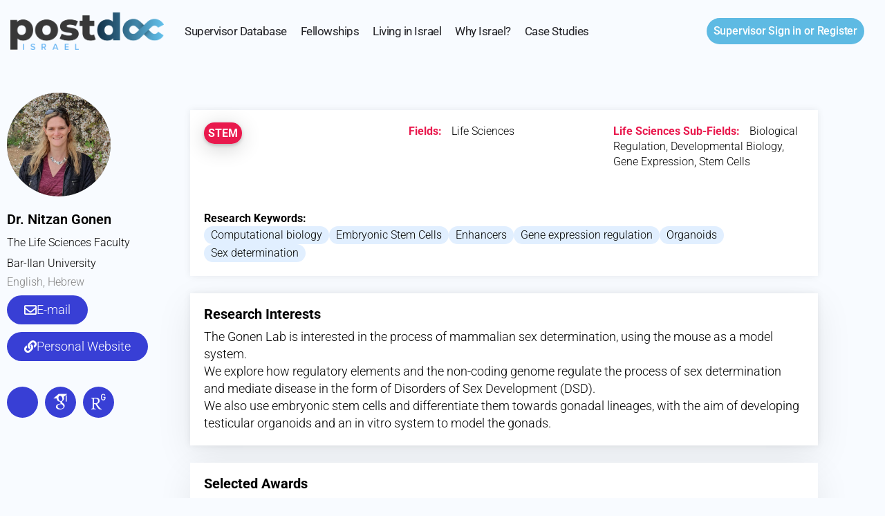

--- FILE ---
content_type: text/html; charset=UTF-8
request_url: https://postdocisrael.com/profile/nitzan/
body_size: 225620
content:
<!DOCTYPE html>
<html lang="en-US">
<head>
	<meta charset="UTF-8" />
	<meta name="viewport" content="width=device-width, initial-scale=1.0" />
	<link rel="pingback" href="https://postdocisrael.com/xmlrpc.php">

	<title>Nitzan &#8211; POSTDOC ISRAEL</title>
<meta name='robots' content='max-image-preview:large' />

<!-- Google Tag Manager for WordPress by gtm4wp.com -->
<script data-cfasync="false" data-pagespeed-no-defer>
	var gtm4wp_datalayer_name = "dataLayer";
	var dataLayer = dataLayer || [];
</script>
<!-- End Google Tag Manager for WordPress by gtm4wp.com --><meta property="og:title" content="Nitzan" />
<meta property="og:url" content="https://postdocisrael.com/profile/nitzan/" />
<meta property="og:site_name" content="POSTDOC ISRAEL" />
<meta property="og:type" content="profile" />
<meta property="og:description" content="The Gonen Lab is interested in the process of mammalian sex determination, using the mouse as a model system. 
We explore how regulatory elements and the non-coding genome regulate the process of sex determination and mediate disease in the form of Disorders of Sex Development (DSD). 
We also use embryonic stem cells and differentiate them towards gonadal lineages, with the aim of developing testicular organoids and an in vitro system to model the gonads." />
<meta property="og:image" content="https://postdocisrael.com/wp-content/uploads/listing-uploads/logo/2023/02/Nitzan-Gonen_PI.jpg" />
<link rel='dns-prefetch' href='//maps.googleapis.com' />
<link rel='dns-prefetch' href='//fonts.googleapis.com' />
<link rel="alternate" title="oEmbed (JSON)" type="application/json+oembed" href="https://postdocisrael.com/wp-json/oembed/1.0/embed?url=https%3A%2F%2Fpostdocisrael.com%2Fprofile%2Fnitzan%2F" />
<link rel="alternate" title="oEmbed (XML)" type="text/xml+oembed" href="https://postdocisrael.com/wp-json/oembed/1.0/embed?url=https%3A%2F%2Fpostdocisrael.com%2Fprofile%2Fnitzan%2F&#038;format=xml" />
<style id='wp-img-auto-sizes-contain-inline-css' type='text/css'>
img:is([sizes=auto i],[sizes^="auto," i]){contain-intrinsic-size:3000px 1500px}
/*# sourceURL=wp-img-auto-sizes-contain-inline-css */
</style>
<link rel='preload stylesheet' as='style' onload="this.onload=null;this.rel='stylesheet'" id='wp-block-library-css' href='https://postdocisrael.com/wp-includes/css/dist/block-library/style.min.css?ver=6.9' type='text/css' media='all' />
<style id='classic-theme-styles-inline-css' type='text/css'>
/*! This file is auto-generated */
.wp-block-button__link{color:#fff;background-color:#32373c;border-radius:9999px;box-shadow:none;text-decoration:none;padding:calc(.667em + 2px) calc(1.333em + 2px);font-size:1.125em}.wp-block-file__button{background:#32373c;color:#fff;text-decoration:none}
/*# sourceURL=/wp-includes/css/classic-themes.min.css */
</style>
<style id='global-styles-inline-css' type='text/css'>
:root{--wp--preset--aspect-ratio--square: 1;--wp--preset--aspect-ratio--4-3: 4/3;--wp--preset--aspect-ratio--3-4: 3/4;--wp--preset--aspect-ratio--3-2: 3/2;--wp--preset--aspect-ratio--2-3: 2/3;--wp--preset--aspect-ratio--16-9: 16/9;--wp--preset--aspect-ratio--9-16: 9/16;--wp--preset--color--black: #000000;--wp--preset--color--cyan-bluish-gray: #abb8c3;--wp--preset--color--white: #ffffff;--wp--preset--color--pale-pink: #f78da7;--wp--preset--color--vivid-red: #cf2e2e;--wp--preset--color--luminous-vivid-orange: #ff6900;--wp--preset--color--luminous-vivid-amber: #fcb900;--wp--preset--color--light-green-cyan: #7bdcb5;--wp--preset--color--vivid-green-cyan: #00d084;--wp--preset--color--pale-cyan-blue: #8ed1fc;--wp--preset--color--vivid-cyan-blue: #0693e3;--wp--preset--color--vivid-purple: #9b51e0;--wp--preset--gradient--vivid-cyan-blue-to-vivid-purple: linear-gradient(135deg,rgb(6,147,227) 0%,rgb(155,81,224) 100%);--wp--preset--gradient--light-green-cyan-to-vivid-green-cyan: linear-gradient(135deg,rgb(122,220,180) 0%,rgb(0,208,130) 100%);--wp--preset--gradient--luminous-vivid-amber-to-luminous-vivid-orange: linear-gradient(135deg,rgb(252,185,0) 0%,rgb(255,105,0) 100%);--wp--preset--gradient--luminous-vivid-orange-to-vivid-red: linear-gradient(135deg,rgb(255,105,0) 0%,rgb(207,46,46) 100%);--wp--preset--gradient--very-light-gray-to-cyan-bluish-gray: linear-gradient(135deg,rgb(238,238,238) 0%,rgb(169,184,195) 100%);--wp--preset--gradient--cool-to-warm-spectrum: linear-gradient(135deg,rgb(74,234,220) 0%,rgb(151,120,209) 20%,rgb(207,42,186) 40%,rgb(238,44,130) 60%,rgb(251,105,98) 80%,rgb(254,248,76) 100%);--wp--preset--gradient--blush-light-purple: linear-gradient(135deg,rgb(255,206,236) 0%,rgb(152,150,240) 100%);--wp--preset--gradient--blush-bordeaux: linear-gradient(135deg,rgb(254,205,165) 0%,rgb(254,45,45) 50%,rgb(107,0,62) 100%);--wp--preset--gradient--luminous-dusk: linear-gradient(135deg,rgb(255,203,112) 0%,rgb(199,81,192) 50%,rgb(65,88,208) 100%);--wp--preset--gradient--pale-ocean: linear-gradient(135deg,rgb(255,245,203) 0%,rgb(182,227,212) 50%,rgb(51,167,181) 100%);--wp--preset--gradient--electric-grass: linear-gradient(135deg,rgb(202,248,128) 0%,rgb(113,206,126) 100%);--wp--preset--gradient--midnight: linear-gradient(135deg,rgb(2,3,129) 0%,rgb(40,116,252) 100%);--wp--preset--font-size--small: 13px;--wp--preset--font-size--medium: 20px;--wp--preset--font-size--large: 36px;--wp--preset--font-size--x-large: 42px;--wp--preset--spacing--20: 0.44rem;--wp--preset--spacing--30: 0.67rem;--wp--preset--spacing--40: 1rem;--wp--preset--spacing--50: 1.5rem;--wp--preset--spacing--60: 2.25rem;--wp--preset--spacing--70: 3.38rem;--wp--preset--spacing--80: 5.06rem;--wp--preset--shadow--natural: 6px 6px 9px rgba(0, 0, 0, 0.2);--wp--preset--shadow--deep: 12px 12px 50px rgba(0, 0, 0, 0.4);--wp--preset--shadow--sharp: 6px 6px 0px rgba(0, 0, 0, 0.2);--wp--preset--shadow--outlined: 6px 6px 0px -3px rgb(255, 255, 255), 6px 6px rgb(0, 0, 0);--wp--preset--shadow--crisp: 6px 6px 0px rgb(0, 0, 0);}:where(.is-layout-flex){gap: 0.5em;}:where(.is-layout-grid){gap: 0.5em;}body .is-layout-flex{display: flex;}.is-layout-flex{flex-wrap: wrap;align-items: center;}.is-layout-flex > :is(*, div){margin: 0;}body .is-layout-grid{display: grid;}.is-layout-grid > :is(*, div){margin: 0;}:where(.wp-block-columns.is-layout-flex){gap: 2em;}:where(.wp-block-columns.is-layout-grid){gap: 2em;}:where(.wp-block-post-template.is-layout-flex){gap: 1.25em;}:where(.wp-block-post-template.is-layout-grid){gap: 1.25em;}.has-black-color{color: var(--wp--preset--color--black) !important;}.has-cyan-bluish-gray-color{color: var(--wp--preset--color--cyan-bluish-gray) !important;}.has-white-color{color: var(--wp--preset--color--white) !important;}.has-pale-pink-color{color: var(--wp--preset--color--pale-pink) !important;}.has-vivid-red-color{color: var(--wp--preset--color--vivid-red) !important;}.has-luminous-vivid-orange-color{color: var(--wp--preset--color--luminous-vivid-orange) !important;}.has-luminous-vivid-amber-color{color: var(--wp--preset--color--luminous-vivid-amber) !important;}.has-light-green-cyan-color{color: var(--wp--preset--color--light-green-cyan) !important;}.has-vivid-green-cyan-color{color: var(--wp--preset--color--vivid-green-cyan) !important;}.has-pale-cyan-blue-color{color: var(--wp--preset--color--pale-cyan-blue) !important;}.has-vivid-cyan-blue-color{color: var(--wp--preset--color--vivid-cyan-blue) !important;}.has-vivid-purple-color{color: var(--wp--preset--color--vivid-purple) !important;}.has-black-background-color{background-color: var(--wp--preset--color--black) !important;}.has-cyan-bluish-gray-background-color{background-color: var(--wp--preset--color--cyan-bluish-gray) !important;}.has-white-background-color{background-color: var(--wp--preset--color--white) !important;}.has-pale-pink-background-color{background-color: var(--wp--preset--color--pale-pink) !important;}.has-vivid-red-background-color{background-color: var(--wp--preset--color--vivid-red) !important;}.has-luminous-vivid-orange-background-color{background-color: var(--wp--preset--color--luminous-vivid-orange) !important;}.has-luminous-vivid-amber-background-color{background-color: var(--wp--preset--color--luminous-vivid-amber) !important;}.has-light-green-cyan-background-color{background-color: var(--wp--preset--color--light-green-cyan) !important;}.has-vivid-green-cyan-background-color{background-color: var(--wp--preset--color--vivid-green-cyan) !important;}.has-pale-cyan-blue-background-color{background-color: var(--wp--preset--color--pale-cyan-blue) !important;}.has-vivid-cyan-blue-background-color{background-color: var(--wp--preset--color--vivid-cyan-blue) !important;}.has-vivid-purple-background-color{background-color: var(--wp--preset--color--vivid-purple) !important;}.has-black-border-color{border-color: var(--wp--preset--color--black) !important;}.has-cyan-bluish-gray-border-color{border-color: var(--wp--preset--color--cyan-bluish-gray) !important;}.has-white-border-color{border-color: var(--wp--preset--color--white) !important;}.has-pale-pink-border-color{border-color: var(--wp--preset--color--pale-pink) !important;}.has-vivid-red-border-color{border-color: var(--wp--preset--color--vivid-red) !important;}.has-luminous-vivid-orange-border-color{border-color: var(--wp--preset--color--luminous-vivid-orange) !important;}.has-luminous-vivid-amber-border-color{border-color: var(--wp--preset--color--luminous-vivid-amber) !important;}.has-light-green-cyan-border-color{border-color: var(--wp--preset--color--light-green-cyan) !important;}.has-vivid-green-cyan-border-color{border-color: var(--wp--preset--color--vivid-green-cyan) !important;}.has-pale-cyan-blue-border-color{border-color: var(--wp--preset--color--pale-cyan-blue) !important;}.has-vivid-cyan-blue-border-color{border-color: var(--wp--preset--color--vivid-cyan-blue) !important;}.has-vivid-purple-border-color{border-color: var(--wp--preset--color--vivid-purple) !important;}.has-vivid-cyan-blue-to-vivid-purple-gradient-background{background: var(--wp--preset--gradient--vivid-cyan-blue-to-vivid-purple) !important;}.has-light-green-cyan-to-vivid-green-cyan-gradient-background{background: var(--wp--preset--gradient--light-green-cyan-to-vivid-green-cyan) !important;}.has-luminous-vivid-amber-to-luminous-vivid-orange-gradient-background{background: var(--wp--preset--gradient--luminous-vivid-amber-to-luminous-vivid-orange) !important;}.has-luminous-vivid-orange-to-vivid-red-gradient-background{background: var(--wp--preset--gradient--luminous-vivid-orange-to-vivid-red) !important;}.has-very-light-gray-to-cyan-bluish-gray-gradient-background{background: var(--wp--preset--gradient--very-light-gray-to-cyan-bluish-gray) !important;}.has-cool-to-warm-spectrum-gradient-background{background: var(--wp--preset--gradient--cool-to-warm-spectrum) !important;}.has-blush-light-purple-gradient-background{background: var(--wp--preset--gradient--blush-light-purple) !important;}.has-blush-bordeaux-gradient-background{background: var(--wp--preset--gradient--blush-bordeaux) !important;}.has-luminous-dusk-gradient-background{background: var(--wp--preset--gradient--luminous-dusk) !important;}.has-pale-ocean-gradient-background{background: var(--wp--preset--gradient--pale-ocean) !important;}.has-electric-grass-gradient-background{background: var(--wp--preset--gradient--electric-grass) !important;}.has-midnight-gradient-background{background: var(--wp--preset--gradient--midnight) !important;}.has-small-font-size{font-size: var(--wp--preset--font-size--small) !important;}.has-medium-font-size{font-size: var(--wp--preset--font-size--medium) !important;}.has-large-font-size{font-size: var(--wp--preset--font-size--large) !important;}.has-x-large-font-size{font-size: var(--wp--preset--font-size--x-large) !important;}
:where(.wp-block-post-template.is-layout-flex){gap: 1.25em;}:where(.wp-block-post-template.is-layout-grid){gap: 1.25em;}
:where(.wp-block-term-template.is-layout-flex){gap: 1.25em;}:where(.wp-block-term-template.is-layout-grid){gap: 1.25em;}
:where(.wp-block-columns.is-layout-flex){gap: 2em;}:where(.wp-block-columns.is-layout-grid){gap: 2em;}
:root :where(.wp-block-pullquote){font-size: 1.5em;line-height: 1.6;}
/*# sourceURL=global-styles-inline-css */
</style>
<link rel='stylesheet' id='sb-style-css' href='https://postdocisrael.com/wp-content/plugins/sb-woocommerce-email-verification/assets/css/sb.css?ver=1.8' type='text/css' media='all' />
<link rel='stylesheet' id='woocommerce-layout-css' href='https://postdocisrael.com/wp-content/plugins/woocommerce/assets/css/woocommerce-layout.css?ver=10.4.3' type='text/css' media='all' />
<link rel='stylesheet' id='woocommerce-smallscreen-css' href='https://postdocisrael.com/wp-content/plugins/woocommerce/assets/css/woocommerce-smallscreen.css?ver=10.4.3' type='text/css' media='only screen and (max-width: 768px)' />
<link rel='stylesheet' id='woocommerce-general-css' href='https://postdocisrael.com/wp-content/plugins/woocommerce/assets/css/woocommerce.css?ver=10.4.3' type='text/css' media='all' />
<style id='woocommerce-inline-inline-css' type='text/css'>
.woocommerce form .form-row .required { visibility: visible; }
/*# sourceURL=woocommerce-inline-inline-css */
</style>
<link rel='stylesheet' id='elementor-icons-css' href='https://postdocisrael.com/wp-content/plugins/elementor/assets/lib/eicons/css/elementor-icons.min.css?ver=5.46.0' type='text/css' media='all' />
<link rel='stylesheet' id='elementor-frontend-css' href='https://postdocisrael.com/wp-content/plugins/elementor/assets/css/frontend.min.css?ver=3.34.2' type='text/css' media='all' />
<link rel='stylesheet' id='elementor-post-6-css' href='https://postdocisrael.com/wp-content/uploads/elementor/css/post-6.css?ver=1769162014' type='text/css' media='all' />
<link rel='stylesheet' id='font-awesome-5-all-css' href='https://postdocisrael.com/wp-content/plugins/elementor/assets/lib/font-awesome/css/all.min.css?ver=3.34.2' type='text/css' media='all' />
<link rel='stylesheet' id='font-awesome-4-shim-css' href='https://postdocisrael.com/wp-content/plugins/elementor/assets/lib/font-awesome/css/v4-shims.min.css?ver=3.34.2' type='text/css' media='all' />
<link rel='stylesheet' id='namogo-icons-css' href='https://postdocisrael.com/wp-content/plugins/elementor-extras/assets/lib/nicons/css/nicons.css?ver=2.2.52' type='text/css' media='all' />
<link rel='stylesheet' id='elementor-extras-frontend-css' href='https://postdocisrael.com/wp-content/plugins/elementor-extras/assets/css/frontend.min.css?ver=2.2.52' type='text/css' media='all' />
<link rel='stylesheet' id='widget-image-css' href='https://postdocisrael.com/wp-content/plugins/elementor/assets/css/widget-image.min.css?ver=3.34.2' type='text/css' media='all' />
<link rel='stylesheet' id='widget-icon-list-css' href='https://postdocisrael.com/wp-content/plugins/elementor/assets/css/widget-icon-list.min.css?ver=3.34.2' type='text/css' media='all' />
<link rel='stylesheet' id='widget-social-icons-css' href='https://postdocisrael.com/wp-content/plugins/elementor/assets/css/widget-social-icons.min.css?ver=3.34.2' type='text/css' media='all' />
<link rel='stylesheet' id='e-apple-webkit-css' href='https://postdocisrael.com/wp-content/plugins/elementor/assets/css/conditionals/apple-webkit.min.css?ver=3.34.2' type='text/css' media='all' />
<link rel='stylesheet' id='widget-heading-css' href='https://postdocisrael.com/wp-content/plugins/elementor/assets/css/widget-heading.min.css?ver=3.34.2' type='text/css' media='all' />
<link rel='stylesheet' id='widget-post-info-css' href='https://postdocisrael.com/wp-content/plugins/elementor-pro/assets/css/widget-post-info.min.css?ver=3.33.1' type='text/css' media='all' />
<link rel='stylesheet' id='elementor-icons-shared-0-css' href='https://postdocisrael.com/wp-content/plugins/elementor/assets/lib/font-awesome/css/fontawesome.min.css?ver=5.15.3' type='text/css' media='all' />
<link rel='stylesheet' id='elementor-icons-fa-regular-css' href='https://postdocisrael.com/wp-content/plugins/elementor/assets/lib/font-awesome/css/regular.min.css?ver=5.15.3' type='text/css' media='all' />
<link rel='stylesheet' id='elementor-icons-fa-solid-css' href='https://postdocisrael.com/wp-content/plugins/elementor/assets/lib/font-awesome/css/solid.min.css?ver=5.15.3' type='text/css' media='all' />
<link rel='stylesheet' id='widget-divider-css' href='https://postdocisrael.com/wp-content/plugins/elementor/assets/css/widget-divider.min.css?ver=3.34.2' type='text/css' media='all' />
<link rel='stylesheet' id='elementor-post-750-css' href='https://postdocisrael.com/wp-content/uploads/elementor/css/post-750.css?ver=1769162014' type='text/css' media='all' />
<link rel='stylesheet' id='elementor-post-399-css' href='https://postdocisrael.com/wp-content/uploads/elementor/css/post-399.css?ver=1769162086' type='text/css' media='all' />
<link rel='stylesheet' id='mylisting-google-maps-css' href='https://postdocisrael.com/wp-content/themes/my-listing/assets/dist/maps/google-maps/google-maps.css?ver=2.12' type='text/css' media='all' />
<link rel='preload stylesheet' as='style' onload="this.onload=null;this.rel='stylesheet'" id='mylisting-icons-css' href='https://postdocisrael.com/wp-content/themes/my-listing/assets/dist/icons.css?ver=2.12' type='text/css' media='all' />
<link rel='stylesheet' id='mylisting-material-icons-css' href='https://fonts.googleapis.com/icon?family=Material+Icons&#038;display=swap&#038;ver=6.9' type='text/css' media='all' />
<link rel='stylesheet' id='mylisting-select2-css' href='https://postdocisrael.com/wp-content/themes/my-listing/assets/vendor/select2/select2.css?ver=4.0.13' type='text/css' media='all' />
<link rel='stylesheet' id='mylisting-vendor-css' href='https://postdocisrael.com/wp-content/themes/my-listing/assets/dist/vendor.css?ver=2.12' type='text/css' media='all' />
<link rel='stylesheet' id='mylisting-frontend-css' href='https://postdocisrael.com/wp-content/themes/my-listing/assets/dist/frontend.css?ver=2.12' type='text/css' media='all' />
<link rel='stylesheet' id='ml-max-w-1200-css' href='https://postdocisrael.com/wp-content/themes/my-listing/assets/dist/max-width-1200.css?ver=2.12' type='text/css' media='(max-width: 1200px)' />
<link rel='stylesheet' id='ml-max-w-992-css' href='https://postdocisrael.com/wp-content/themes/my-listing/assets/dist/max-width-992.css?ver=2.12' type='text/css' media='(max-width: 992px)' />
<link rel='stylesheet' id='ml-max-w-768-css' href='https://postdocisrael.com/wp-content/themes/my-listing/assets/dist/max-width-768.css?ver=2.12' type='text/css' media='(max-width: 768px)' />
<link rel='stylesheet' id='ml-max-w-600-css' href='https://postdocisrael.com/wp-content/themes/my-listing/assets/dist/max-width-600.css?ver=2.12' type='text/css' media='(max-width: 600px)' />
<link rel='stylesheet' id='ml-max-w-480-css' href='https://postdocisrael.com/wp-content/themes/my-listing/assets/dist/max-width-480.css?ver=2.12' type='text/css' media='(max-width: 480px)' />
<link rel='stylesheet' id='ml-max-w-320-css' href='https://postdocisrael.com/wp-content/themes/my-listing/assets/dist/max-width-320.css?ver=2.12' type='text/css' media='(max-width: 320px)' />
<link rel='stylesheet' id='ml-min-w-993-css' href='https://postdocisrael.com/wp-content/themes/my-listing/assets/dist/min-width-993.css?ver=2.12' type='text/css' media='(min-width: 993px)' />
<link rel='stylesheet' id='ml-min-w-1201-css' href='https://postdocisrael.com/wp-content/themes/my-listing/assets/dist/min-width-1201.css?ver=2.12' type='text/css' media='(min-width: 1201px)' />
<link rel='stylesheet' id='mylisting-single-listing-css' href='https://postdocisrael.com/wp-content/themes/my-listing/assets/dist/single-listing.css?ver=2.12' type='text/css' media='all' />
<link rel='stylesheet' id='wc-general-style-css' href='https://postdocisrael.com/wp-content/themes/my-listing/assets/dist/wc-general-style.css?ver=2.12' type='text/css' media='all' />
<link rel='stylesheet' id='theme-styles-default-css' href='https://postdocisrael.com/wp-content/themes/my-listing/style.css?ver=6.9' type='text/css' media='all' />
<style id='theme-styles-default-inline-css' type='text/css'>
:root{}
/*# sourceURL=theme-styles-default-inline-css */
</style>
<link rel='stylesheet' id='child-style-css' href='https://postdocisrael.com/wp-content/themes/my-listing-child/style.css?ver=6.9' type='text/css' media='all' />
<link rel='stylesheet' id='mylisting-dynamic-styles-css' href='https://postdocisrael.com/wp-content/uploads/mylisting-dynamic-styles.css?ver=1762788095' type='text/css' media='all' />
<link rel='stylesheet' id='elementor-gf-local-roboto-css' href='https://postdocisrael.com/wp-content/uploads/elementor/google-fonts/css/roboto.css?ver=1754030690' type='text/css' media='all' />
<link rel='stylesheet' id='elementor-icons-fa-brands-css' href='https://postdocisrael.com/wp-content/plugins/elementor/assets/lib/font-awesome/css/brands.min.css?ver=5.15.3' type='text/css' media='all' />
<script type="text/javascript" src="https://postdocisrael.com/wp-includes/js/jquery/jquery.min.js?ver=3.7.1" id="jquery-core-js"></script>
<script type="text/javascript" src="https://postdocisrael.com/wp-content/plugins/woocommerce/assets/js/jquery-blockui/jquery.blockUI.min.js?ver=2.7.0-wc.10.4.3" id="wc-jquery-blockui-js" defer="defer" data-wp-strategy="defer"></script>
<script type="text/javascript" id="wc-add-to-cart-js-extra">
/* <![CDATA[ */
var wc_add_to_cart_params = {"ajax_url":"/wp-admin/admin-ajax.php","wc_ajax_url":"/?wc-ajax=%%endpoint%%","i18n_view_cart":"View cart","cart_url":"https://postdocisrael.com/cart/","is_cart":"","cart_redirect_after_add":"no"};
//# sourceURL=wc-add-to-cart-js-extra
/* ]]> */
</script>
<script type="text/javascript" src="https://postdocisrael.com/wp-content/plugins/woocommerce/assets/js/frontend/add-to-cart.min.js?ver=10.4.3" id="wc-add-to-cart-js" defer="defer" data-wp-strategy="defer"></script>
<script type="text/javascript" src="https://postdocisrael.com/wp-content/plugins/woocommerce/assets/js/js-cookie/js.cookie.min.js?ver=2.1.4-wc.10.4.3" id="wc-js-cookie-js" defer="defer" data-wp-strategy="defer"></script>
<script type="text/javascript" id="woocommerce-js-extra">
/* <![CDATA[ */
var woocommerce_params = {"ajax_url":"/wp-admin/admin-ajax.php","wc_ajax_url":"/?wc-ajax=%%endpoint%%","i18n_password_show":"Show password","i18n_password_hide":"Hide password"};
//# sourceURL=woocommerce-js-extra
/* ]]> */
</script>
<script type="text/javascript" src="https://postdocisrael.com/wp-content/plugins/woocommerce/assets/js/frontend/woocommerce.min.js?ver=10.4.3" id="woocommerce-js" defer="defer" data-wp-strategy="defer"></script>
<script type="text/javascript" src="https://postdocisrael.com/wp-content/plugins/elementor/assets/lib/font-awesome/js/v4-shims.min.js?ver=3.34.2" id="font-awesome-4-shim-js"></script>
<link rel="https://api.w.org/" href="https://postdocisrael.com/wp-json/" /><link rel="EditURI" type="application/rsd+xml" title="RSD" href="https://postdocisrael.com/xmlrpc.php?rsd" />
<meta name="generator" content="WordPress 6.9" />
<meta name="generator" content="WooCommerce 10.4.3" />
<link rel="canonical" href="https://postdocisrael.com/profile/nitzan/" />
<link rel='shortlink' href='https://postdocisrael.com/?p=8102' />

<!-- Google Tag Manager for WordPress by gtm4wp.com -->
<!-- GTM Container placement set to automatic -->
<script data-cfasync="false" data-pagespeed-no-defer>
	var dataLayer_content = {"pagePostType":"job_listing","pagePostType2":"single-job_listing","pagePostAuthor":"Nitzan.Gonen@biu.ac.il"};
	dataLayer.push( dataLayer_content );
</script>
<script data-cfasync="false" data-pagespeed-no-defer>
(function(w,d,s,l,i){w[l]=w[l]||[];w[l].push({'gtm.start':
new Date().getTime(),event:'gtm.js'});var f=d.getElementsByTagName(s)[0],
j=d.createElement(s),dl=l!='dataLayer'?'&l='+l:'';j.async=true;j.src=
'//www.googletagmanager.com/gtm.js?id='+i+dl;f.parentNode.insertBefore(j,f);
})(window,document,'script','dataLayer','GTM-TZ54FBX');
</script>
<!-- End Google Tag Manager for WordPress by gtm4wp.com -->    <meta property="og:title" content="Postdoc in Israel" />
    <meta property="og:url" content="https://postdocisrael.com/" />
    <meta property="og:description" content="Find a postdoc position in Israel" />
    <meta property="og:image" content="https://postdocisrael.com/wp-content/uploads/2023/01/facebookImage.jpg" />
    
    <meta name="twitter:card" content="summary_large_image">
    <meta name="twitter:title" content="Postdoc in Israel">
    <meta name="twitter:description" content="Find a postdoc position in Israel">
    <meta name="twitter:image" content="https://postdocisrael.com/wp-content/uploads/2023/01/twitterimage-e1674467966443.jpg">
  <script type="text/javascript">var MyListing = {"Helpers":{},"Handlers":{},"MapConfig":{"ClusterSize":35,"AccessToken":"","Language":"default","TypeRestrictions":"geocode","CountryRestrictions":[],"CustomSkins":{}}};</script><script type="text/javascript">var CASE27 = {"ajax_url":"https:\/\/postdocisrael.com\/wp-admin\/admin-ajax.php","login_url":"https:\/\/postdocisrael.com\/my-account\/","register_url":"https:\/\/postdocisrael.com\/my-account\/?register","mylisting_ajax_url":"\/?mylisting-ajax=1","theme_folder":"https:\/\/postdocisrael.com\/wp-content\/themes\/my-listing","theme_version":"2.12","env":"production","ajax_nonce":"f58a567d4c","l10n":{"selectOption":"Select an option","errorLoading":"The results could not be loaded.","removeAllItems":"Remove all items","loadingMore":"Loading more results\u2026","noResults":"No results found","searching":"Searching\u2026","datepicker":{"format":"DD MMMM, YY","timeFormat":"h:mm A","dateTimeFormat":"DD MMMM, YY, h:mm A","timePicker24Hour":false,"firstDay":1,"applyLabel":"Apply","cancelLabel":"Cancel","customRangeLabel":"Custom Range","daysOfWeek":["Su","Mo","Tu","We","Th","Fr","Sa"],"monthNames":["January","February","March","April","May","June","July","August","September","October","November","December"]},"irreversible_action":"This is an irreversible action. Proceed anyway?","delete_listing_confirm":"Are you sure you want to delete this profile?","copied_to_clipboard":"Copied!","nearby_listings_location_required":"Enter a location to find nearby profiles.","nearby_listings_retrieving_location":"Retrieving location...","nearby_listings_searching":"Searching for nearby profiles...","geolocation_failed":"You must enable location to use this feature.","something_went_wrong":"Something went wrong.","all_in_category":"All in \"%s\"","invalid_file_type":"Invalid file type. Accepted types:","file_limit_exceeded":"You have exceeded the file upload limit (%d).","file_size_limit":"This attachement (%s) exceeds upload size limit (%d).","terms_limit":"You can select a maximum of %s item(s) for this field.","input_too_short":"Field value can't be shorter than %d characters.","input_too_long":"Field value can't be longer than %d characters."},"woocommerce":[],"map_provider":"google-maps","google_btn_local":"en_US","caption1":"false","caption2":"false","close_on_scroll":"","recaptcha_type":"v2","recaptcha_key":"6LczP_AhAAAAAN3ud1f1Mg5V82yfQeCHnusIJRTj","select2_keep_open_multi":"1","js_field_html_img":"<div class=\"uploaded-file uploaded-image review-gallery-image job-manager-uploaded-file\">\t<span class=\"uploaded-file-preview\">\t\t\t\t\t<span class=\"job-manager-uploaded-file-preview\">\t\t\t\t<img alt=\"Uploaded file\" src=\"\">\t\t\t<\/span>\t\t\t\t<a href=\"#\" class=\"remove-uploaded-file review-gallery-image-remove job-manager-remove-uploaded-file\"><i class=\"mi delete\"><\/i><\/a>\t<\/span>\t<input type=\"hidden\" class=\"input-text\" name=\"\" value=\"b64:\"><\/div>","js_field_html":"<div class=\"uploaded-file  review-gallery-image job-manager-uploaded-file\">\t<span class=\"uploaded-file-preview\">\t\t\t\t\t<span class=\"job-manager-uploaded-file-name\">\t\t\t\t<i class=\"mi insert_drive_file uploaded-file-icon\"><\/i>\t\t\t\t<code><\/code>\t\t\t<\/span>\t\t\t\t<a href=\"#\" class=\"remove-uploaded-file review-gallery-image-remove job-manager-remove-uploaded-file\"><i class=\"mi delete\"><\/i><\/a>\t<\/span>\t<input type=\"hidden\" class=\"input-text\" name=\"\" value=\"b64:\"><\/div>"};</script>	<noscript><style>.woocommerce-product-gallery{ opacity: 1 !important; }</style></noscript>
	<meta name="generator" content="Elementor 3.34.2; features: additional_custom_breakpoints; settings: css_print_method-external, google_font-enabled, font_display-auto">
			<style>
				.e-con.e-parent:nth-of-type(n+4):not(.e-lazyloaded):not(.e-no-lazyload),
				.e-con.e-parent:nth-of-type(n+4):not(.e-lazyloaded):not(.e-no-lazyload) * {
					background-image: none !important;
				}
				@media screen and (max-height: 1024px) {
					.e-con.e-parent:nth-of-type(n+3):not(.e-lazyloaded):not(.e-no-lazyload),
					.e-con.e-parent:nth-of-type(n+3):not(.e-lazyloaded):not(.e-no-lazyload) * {
						background-image: none !important;
					}
				}
				@media screen and (max-height: 640px) {
					.e-con.e-parent:nth-of-type(n+2):not(.e-lazyloaded):not(.e-no-lazyload),
					.e-con.e-parent:nth-of-type(n+2):not(.e-lazyloaded):not(.e-no-lazyload) * {
						background-image: none !important;
					}
				}
			</style>
			<style type="text/css" id="custom-background-css">
body.custom-background { background-color: #f8fbff; }
</style>
	<link rel="icon" href="https://postdocisrael.com/wp-content/uploads/2022/09/cropped-TEMP-32x32.png" sizes="32x32" />
<link rel="icon" href="https://postdocisrael.com/wp-content/uploads/2022/09/cropped-TEMP-192x192.png" sizes="192x192" />
<link rel="apple-touch-icon" href="https://postdocisrael.com/wp-content/uploads/2022/09/cropped-TEMP-180x180.png" />
<meta name="msapplication-TileImage" content="https://postdocisrael.com/wp-content/uploads/2022/09/cropped-TEMP-270x270.png" />
		<style type="text/css" id="wp-custom-css">
			.u_n_hp_jun .my_account, .u_n_hp_jun .my_profile {
    display: none !important;
}
.u_ending_hp_jun .add_profile {
    display: none !important;
}
.u_ending_hp_jun .my_profile {
    display: block !important;
}

.home-head, .home-head * {
    background-size: cover !important;
    object-fit: cover !important;
    -webkit-mask-size: cover !important;
}
/* width */
::-webkit-scrollbar {
  width: 10px;
}

/* Track */
::-webkit-scrollbar-track {
  box-shadow: inset 0 0 5px grey; 
  border-radius: 10px;
}
 
/* Handle */
::-webkit-scrollbar-thumb {
  background:  #5EBAE3; 
  border-radius: 10px;
}

/* Handle on hover */
::-webkit-scrollbar-thumb:hover {
  background: #11BAE9; 
}

#submit-job-form .pf-body .field-head label small {
    display: none; 
}


body #submit-job-form .fieldset-prof-dr span.select2-selection {
    padding: 0;
}
body #submit-job-form .fieldset-prof-dr span.select2-selection:before {
    display: none;
}
	
@media (min-width:1600px) {
 
.header-menu-left .i-nav>ul, .header-menu-left .i-nav>ul>li {
    margin: 0 30px !important;
}
	
	}	


@media (min-width:1300px) {
#submit-job-form .element.form-section {
    width: 800px;
	    padding: 15px 40px;
}
	
.university-popup .dialog-message {
    min-width: 900px;
    padding: 40px;
}
 body.logged-in .header-menu-left .i-nav>ul, body.logged-in .header-menu-left .i-nav>ul>li {
    margin: 0 30px !important;
}
			
	}
	
@media (min-width:770px) {

 
.fellowship-list > .elementor-widget-container {
    display: flex;
    gap: 20px;
}
	.fellowship-list > .elementor-widget-container ul.ee-filters {
    flex: 0 0 17%;
}
#submit-job-form .form-section {
    width: 800px;
}
	

	
	div#form-section-discipline-field .pf-body {
    display: flex;
    flex-wrap: wrap;
    justify-content: flex-end;
    align-items: stretch;
    align-content: stretch;
}
div#form-section-discipline-field .pf-body .fieldset-job_category {
    flex: 0 0 40%;
    position: absolute;
    left: 35px;
    width: 38%;
}
	div#form-section-discipline-field .pf-body .form-group:not(.fieldset-job_tags):not(.fieldset-job_category) {
    flex: 0 0 60%;
    margin-bottom: 25px !important;
}
	
#submit-job-form .fieldset-previously-awarded .field {
    display: flex;
}

body #submit-job-form .fieldset-prof-dr {
    width: 17%;
    display: inline-block;
}
.fieldset-job_title, .fieldset-last-name, .fieldset-middle-name {
    width: 27%;
    display: inline-block;
    margin: 0 !important;
}
.fieldset-academic-unit, .fieldset-region, .fieldset-job_phone, .fieldset-job_email {
    width: 49%;
    display: inline-block;
    margin: 0 !important;
}
/*
.fieldset-cv .job-manager-uploaded-file, .fieldset-job_logo .job-manager-uploaded-file {
    width: calc(45% - 7px) !important;
}
.fieldset-cv .upload-file, .fieldset-job_logo .upload-file {
    width: calc(50% - 7px) !important;
}
	*/
}


@media (max-width:1300px) {
.fellow_row_title_pc .elementor-heading-title {
    font-size: 14px !important;
    font-weight: 700 !important;
}
	
	
body:not(.logged-in) .user-area.signin-area {
    margin: 0;
    padding: 7px 10px;
}
	body.logged-in .user-area {
    margin: 0;
    padding: 7px 10px;
}
body.logged-in .user-area > div > a {
    padding: 7px 14px !important;
}
div.i-nav > ul > li {
    margin: 0 10px !important;
    font-size: 17px !important;
    letter-spacing: -0.5px;
	font-weight: 400;
}
body:not(.wtf) .user-area * {
    font-size: 16px !important;
    letter-spacing: -0.2px;
}
}

@media (max-width:970px) {
#submit-job-form .fieldset-job_category {
    margin-bottom: 40px !important;
}
	
form.c27-submit-listing-form .form-section .title-style-1 h5 {
    font-size: 24px;
    line-height: 1;
    position: static;
}
	
.header-top .header-right {
    /* display: none !important; */
    position: absolute;
    right: 66px;
    top: 11px;
}
 .header-top .header-center {
    margin: 0 !important;
}
.header-top .header-left {
    width: 100%;
    flex-direction: row-reverse;
    justify-content: space-between;
}	
	.header-top .header-left .logo img {
    max-height: 45px !important;
    height: 45px !important;
}
	}
	
@media (max-width:770px) {
.i-nav.mobile-menu-open li {
    margin: 0 !important;
}
	
ul.ee-filters.ee-filters--fellowship_category {
    display: flex;
    flex-direction: row;
    overflow-x: scroll;
    gap: 10px;
    flex-wrap: nowrap;
    align-items: stretch;
}
	.fellowship-list li.ee-filters__item {
    display: flex;
    align-content: center;
    align-items: center;
}
.fellowship-list li.ee-filters__item a {
    display: flex;
    align-items: flex-start;
    line-height: 1;
    font-size: 14px;
    text-align: left;
    padding-bottom: 7px;
    padding-top: 5px;
    gap: 5px;
    flex-wrap: nowrap;
    flex-direction: column-reverse;
    justify-content: space-between;
}	
	
.fellowship-list .elementor-widget-theme-post-title.elementor-page-title {
    min-height: 45px;
    display: flex;
    align-items: center;
}
.footer-copy {
    flex-direction: column;
    gap: 20px !important;
}
ul.ee-filters.ee-filters--job_listing_category {
    display: flex;
    flex-wrap: nowrap;
    overflow: scroll;
    position: relative;
    height: 65px;
    align-items: flex-end;
    padding-right: 5px;
    padding-left: 24px;
    padding-bottom: 5px;
}
ul.ee-filters.ee-filters--job_listing_category a.ee-term__link {
    line-height: 1;
    font-size: 16px;
}
.fellowship-list > .elementor-widget-container:before {
    content: "\f105";
    font-family: 'Font Awesome 5 Free';
    font-size: 22px;
    position: absolute;
    color: black;
    right: -5px;
    top: 0px;
    background: #f8fbff;
    font-weight: 900;
    height: 65px;
    width: 10px;
    display: flex;
    align-items: flex-end;
    line-height: 1;
    z-index: 1;
    padding-bottom: 19px;
}

.fellowship-line.open .open-close {
    bottom: -60px !important;
    top: auto;
}
.fellowship-line.open {
    padding-bottom: 60px !important;
}
	.fellowship-line .open-close {
    position: absolute;
    z-index: 1;
    top: 165px;
}
	.fellowship-line:after {
    height: 40px !important;
}
	.fellowship-line {
    min-height: 222px;
    margin-bottom: 30px;
}
.fellowship-line > .elementor-container > .elementor-element {
    width: 100% !important;
}
	.fellowship_table_title {
    margin-bottom: 4px !important;
    text-decoration: underline;
}
.fellowship-line > .elementor-container {
    display: inline-block;
}
	.fellowship-line > .elementor-container > .elementor-element > div {
    padding: 10px;
}
	
body .elementor-widget-posts:not(.elementor-posts--thumbnail-left) .elementor-post__text {
    padding-top: 50px !important;
}
body .elementor-widget-posts:not(.elementor-posts--thumbnail-left) span.elementor-post-date {
    top: 15px;
}
.single-post h1.elementor-heading-title {
    font-size: 30px !important;
}	
	
}






#submit-job-form .pf-body {
    padding-bottom: 55px;
}
#submit-job-form .form-group {
	    border-top: none !important;
    position: relative;
    text-align: center;
}
#submit-job-form .form-group span.select2-selection {
}
#submit-job-form .field>input, #submit-job-form .field>textarea {
    border-bottom-color: black !important;
    padding-left: 10px !important;
    padding-right: 10px !important;
    font-weight: 400;
    font-size: 18px;
}
#submit-job-form .field span.select2-selection__rendered {
    font-weight: 600;
}
#submit-job-form .field>input:focus, #submit-job-form .field>textarea:focus {
    border-bottom-color: var(--accent) !important;
}

#submit-job-form .form-group {
    padding: 10px 15px 0 !important;
    margin-bottom: 30px !important;
    vertical-align: top;
}


#form-section-discipline-field .pf-body > div:not(.fieldset-job_category) .field-head label small {
    display: none;
}


.form-group[class*="taxonomy"]:not([class*="job_listing_category"]) {
  /*  display: none;*/
}









.explore-classic-sidebar .element {
    padding-top: 10px;
    margin-top: 55px;
}
.search-filters .form-group.explore-filter.wp-search-filter input[type="text"] {

}
.search-filters .form-group.explore-filter.wp-search-filter {
    position: absolute;
    top: -88px;
    width: calc(100% + 35px);
    left: -18px;
}
.explore-classic-content .row.results-view {
    margin-top: 35px;
}



h {
    color: var(--e-global-color-accent);
}



header.header.header-style-default.header-width-full-width.header-light-skin.header-scroll-light-skin .header-skin {
    background: transparent;
    border: none;
}
header.header.header-style-default.header-width-full-width.header-light-skin.header-scroll-light-skin.header-scroll .header-skin {
    background: white;
}
header.header.header-style-default.header-width-full-width.header-light-skin.header-scroll-light-skin.header-scroll {
    height: 55px;
    transition: all 0.5s ease 0s !important;
}

.form-group.explore-filter.wp-search-filter.md-group:before {
    content: "\e8b6";
    position: absolute;
    bottom: 3px;
    right: 0;
    font-family: Material Icons;
    font-size: 26px;
}

.material-icons.zoom_in:before, .mi.zoom_in:before {
    content: "\e417";
}


.lf-item-info ul.lf-contact li {
    width: 100%;
}

#submit-job-form .field-head .description {
    width: 100%;
    position: absolute;
    top: -10px;
    left: 0;
    text-align: left;
    padding-left: 20px;
}

li.select2-results__option {
}

.header-button a {
    background: #5EBAE3;
    border-radius: 30px;
    padding: 12px 25px;
}


.profile-cover.profile-cover-no-img {
    height: auto;
    background: transparent;
}


.woocommerce table.job-manager-jobs tr {
    width: 100%;
}

.pricing-item .plan-name {
    font-size: 42px !important;
    padding-bottom: 0px !important;
    text-align: left;
    color: var(--accent) !important;
}
.pricing-item .plan-price {
    margin-top: 0;
}

.woocommerce-checkout.woocommerce-page:not(.woocommerce-order-received) .main-loader {
    opacity: 1 !important;
    display: -webkit-box !important;
    display: flex !important;
}


#job-manager-job-dashboard table ul.job-dashboard-actions li.cts-listing-action-promote, #job-manager-job-dashboard table ul.job-dashboard-actions li.cts-listing-action-switch, #job-manager-job-dashboard table ul.job-dashboard-actions li.cts-listing-action-duplicate, #job-manager-job-dashboard table ul.job-dashboard-actions li.cts-listing-action-stats {
    display: none !important;
    opacity: 0 !important;
    visibility: hidden !important;
}
.woocommerce table.job-manager-jobs tr td.listing-actions {
    max-width: 400px;
    margin: 0 auto;
}


.theme-my-listing.woocommerce-account.woocommerce-page.my-listing .woocommerce-MyAccount-content > .row > .col-md-3 {
    display: none;
}



.job_listing_packages>.row.section-body.row-eq-height {
    flex-direction: column;
}
.job_listing_packages>.row>div {
    max-width: 600px !important;
    width: 100%;
    margin: 0 auto;
}

.job_listing_packages p.purchase-disabled {
    font-size: 18px;
}
.select-plan {
    font-size: 21px;
    padding: 17px 20px;
}
.pricing-item.cts-pricing-item.not-purchasable {
    padding-top: 27px;
}
.pricing-item .plan-price>span {
    font-size: 21px !important;
}

section.i-section.c27-packages {
    padding-top: 0;
}

.pricing-item.cts-pricing-item.not-purchasable > *:not(.select-package) {
    display: none;
}


.user-area div.avatar {
    display: none;
}

body.page-template.page-template-add-listing-page .add-listing-step .section-title h2 {
    display: none;
}

a.check-my-listing {
    background: #5EBAE3;
    border-radius: 30px;
    padding: 12px 25px;
    margin: 20px 0 0;
    display: inline-block;
    width: 100%;
    color: white;
}

ul.login-tabs-jun {
    display: -webkit-box;
    display: flex;
    flex-wrap: nowrap;
}
.login-tabs-jun li {
    opacity: .2;
    -webkit-transition: .2s ease;
    transition: .2s ease;
    padding-right: 10px;
}
ul.login-tabs-jun li.active {
    opacity: 1;
}

.user-area.signin-area {
    background: #5EBAE3;
    border-radius: 30px;
    padding: 8px 25px;
    height: auto !important;
}
.user-area.signin-area * {
    font-size: 21px !important;
    color: white !important;
}
.user-area.signin-area * {
    font-size: 19px !important;
    color: white !important;
    opacity: 1 !important;
    font-weight: 500;
}


.user-profile-dropdown a#user-dropdown-menu {
    background: #5EBAE3;
    border-radius: 30px;
    padding: 8px 25px;
    height: auto !important;
    color: white;
    font-size: 19px;
    font-weight: 500;
    min-height: 43px;
}
.user-profile-dropdown a#user-dropdown-menu i.material-icons.arrow_drop_down {
    color: white !important;
    opacity: 1 !important;
}

#submit-job-form .fieldset-job_tags .field-head {
 
}
#submit-job-form .fieldset-job_category {
    margin-bottom: 0 !important;
}
#submit-job-form .form-group .field {
    border: 2px solid #5EBAE3 !important;
    min-height: 45px;
    padding: 0px 3px;
    border-radius: 0 0 10px 10px;
    box-shadow: 0 5px 12px -10px black;
    background: #f8fbff;
}

#submit-job-form .select2-selection--multiple:before, #submit-job-form .select2-selection--single:before {
    color: var(--e-global-color-accent);
    opacity: 1 !important;
}
.fieldset-prof-dr.field-type-select.form-group span.select2-selection__placeholder {
    font-size: 16px !important;
}

.select2-container--default .select2-results__option[aria-selected=true] {
}
ul#select2-academic-unit-results {
    overflow-x: hidden;
}

.fieldset-job_category li.select2-search.select2-search--inline.ui-sortable-handle {
    border-bottom: 1px solid;
}
/* width */
.select2-dropdown ::-webkit-scrollbar {
  width: 9px;
}

/* Track */
.select2-dropdown ::-webkit-scrollbar-track {
  box-shadow: inset 0 0 5px grey; 
  border-radius: 10px;
}
 
/* Handle */
.select2-dropdown ::-webkit-scrollbar-thumb {
  background: var(--e-global-color-accent);
  border-radius: 10px;
}

/* Handle on hover */
.select2-dropdown ::-webkit-scrollbar-thumb:hover {
  background: var(--e-global-color-accent);
}
.select2-container--default .select2-results__option:after {
    right: auto !important;
    left: 0;
    top: 50%;
    transform: translateY(-50%);
    content: " ";
    position: absolute;
    font-weight: 600 !important;
    display: flex;
    width: 20px;
    height: 20px;
    background: white;
    border-radius: 100%;
    text-align: center;
    line-height: 20px !important;
    border: 1px solid #979797;
    box-shadow: 0 0 2px 0px inset #979797;
    align-items: center;
}
.select2-container--default .select2-results__option[aria-selected=true]:after {
    color: var(--e-global-color-accent) !important;
    content: "\e015";
    font-family: woocommerce;
    background: white;
    font-size: 20px;
    border-color: snow;
	top: 50%;
}
.select2-container--default .select2-results__option:hover:after
{ 
opacity:0.5;
}
span.select2-dropdown {
    box-shadow: none;
    margin: -2px 0 0;
}
.select2-container--open .select2-dropdown--above span.select2-results {
    border-top: 2px solid var(--e-global-color-accent);
    border-bottom: none !important;
}
.search-filters .select2-search__field {
    border-bottom: none !important;
}
.select2-dropdown .select2-results {
 /*   width: calc(100% + 10px);
    position: relative;
    right: 5px;
    top: -5px;
/*    padding: 0 10px;*/
  /*   background: #f8fbff;
    border: 2px solid #5EBAE3;
    border-top: none;*/
}

.select2-container--default .select2-selection--multiple .select2-selection__rendered .select2-selection__choice {
    width: auto;
    padding-inline-end: 10px;
    min-width: 45%;
}


body:not(.wtf) span.select2-dropdown {
    min-width: calc(100% + 10px) !important;
    position: relative;
    left: -5px;
    top: 5px;
    padding: 5px 0 5px;
    /* border: 2px solid #5EBAE3; */
    border-top: none;
    box-shadow: 0 32px 22px -5px rgb(0 0 0 / 5%);
}
body:not(.wtf) li.select2-results__option.loading-results {
    margin: -10px auto 0 !important;
    padding: 7px 10px !important;
    text-align: justify;
}
body:not(.wtf) .select2-container--default .select2-results__option {
    margin: 0 10px;
    padding: 8px 0px 8px 30px !important;
    position: relative;
    border: none;
}

.page-template-add-listing-page .select2-container--default .select2-results__option, .page-template-add-listing-page span.select2-dropdown {
    background: #f8fbff !important;
}



#submit-job-form .field>input {
    border: none !important;
    padding: 0 5px !important;
    line-height: 45px;
}

#submit-job-form .field span.select2-selection__rendered {
    padding: 0 !important;
}
form#submit-job-form .field-head label {
    background-color: #5EBAE3;
    color: white;
    padding: 10px 15px;
    border-radius: 0;
    margin-bottom: 0px;
    width: 100%;
    font-weight: 600;
    font-size: 18px;
    min-height: 45px;
}
.add-listing-nav li.active i {
    background: var(--e-global-color-accent) !important;
}
.add-listing-nav li.active i span {
    background: white;
}
#submit-job-form .element .pf-head {
    padding: 40px 0 25px !important;
}
a[href*="empty"] {
    display: none;
}

span.elementor-post-info__item-prefix {
    font-weight: 700;
    padding-inline-end: 10px;
    font-size: 20px;
}

.boxed .elementor-post-info__terms-list {
	/* changed this for research keyword links */
    font-size: 0;
    gap: 7px;
    row-gap: 7px;
    display: inline-flex !important;
    flex-wrap: wrap;
}
.boxed .elementor-post-info__terms-list-item {
    font-size: 16px !important;
    background: #E1EFFF;
    padding: 2px 10px;
    border-radius: 13px;
    color: #656565;
}

p.list:before {
    content: "●";
    color: var(--e-global-color-accent);
    padding: 0 4px;
    font-size: 23px;
    line-height: 20px;
}


.lf-item.lf-item-list-view {
    overflow: visible;
}
.has-logo .lf-item.lf-item-list-view .lf-item-info {
    overflow: visible;
}
/* Remove this for the eye */
/*
.lf-item-info:after {
    font-family: Material Icons;
    content: "\e417";
    color: #B7B7B7;
    position: absolute;
    right: 16px;
    top: calc(100% + 12px);
    width: 32px;
    height: 32px;
    border-radius: 50%;
    display: flex;
    -webkit-box-pack: center;
    justify-content: center;
    -webkit-box-align: center;
    align-items: center;
}
*/
/* Prof card border code */
.lf-item.lf-item-list-view {
    border-bottom: 1px solid #e3e3e3!important;
}

.car-item {
    padding: 0;
    margin: 0 !important;
}

.car-item-details p {
    position: absolute;
    top: 20px;
    width: 100%;
    left: 0;
    transition: 0.4s ease 0s;
}
.car-item:not(:hover) .car-item-details p {
    opacity: 0;
}
.car-item-img {
    height: 55px !important;
    background-position: center !important;
    width: 100%;
}
.car-item-container {
    background: var(--e-global-color-accent) !important;
    padding: 20px 0;
    min-height: 180px;
    display: flex;
    flex-direction: column;
    justify-content: center;
    align-items: center;
}

.car-item-container * {
	color: white !important;
}

.car-item-details {
    padding: 0 10px !important;
    /* height: 55px; */
}

.listing-preview .c27-footer-section span.cat-icon {
    display: none;
}


.add-listing-form .listing-form-submit-btn button.preview-btn {
    display: none;
}
.form-group.explore-filter.orderby-filter.md-group {
    display: none;
}

.lf-item.lf-item-list-view .lf-item-info>ul li i {
    color: var(--e-global-color-accent);
    min-width: 28px;
    text-align: center;
}

ul.c27-listing-preview-category-list span.category-name {
    font-size: 13px;
    background: #E1EFFF;
    padding: 2px 10px;
    border-radius: 13px;
    color: #656565;
}

.form-group[class*="job_listing_tags"] {
    display: block !important;
}

div#form-section-discipline-field > .form-section {
    min-height: 200px;
}

#submit-job-form .file-upload-field small {
    position: relative;
    top: -13px;
    font-size: 14px;
}
#submit-job-form .field-type-file > .field label.upload-file {
    margin: 0 auto 10px !important;
    float: none;
}

#submit-job-form .form-group.field-type-file .field {
    border: 2px solid var(--e-global-color-accent);
}
#submit-job-form .form-group.field-type-file .field-head .description {
    bottom: 0;
}

#submit-job-form .form-group.field-type-term-select .field, #submit-job-form .form-group.field-type-multiselect .field {
    border: 2px solid var(--e-global-color-accent);
}


.fieldset-language.field-type-multiselect.form-group li.select2-search.select2-search--inline.ui-sortable-handle {
    width: 100% !important;
    /* min-width: 100%; */
    display: inline-block;
}

.fieldset-language.field-type-multiselect.form-group ul.select2-selection__rendered li.select2-selection__choice {
    display: flex;
    width: auto;
    vertical-align: middle;
    align-items: center;
}

#submit-job-form .field-head {
 /*   border-radius: 10px 10px 0 0 !important;*/
    overflow: hidden;
}

body #submit-job-form .fieldset-prof-dr span.select2-selection {
    padding: 0;
    height: 45px;
}

 
span.form-bottom-text {
    padding: 0 0 20px;
    display: inline-block;
}
#submit-job-form .element.form-section {
  /*  border-radius: 5px;*/
    box-shadow: 0px 35px 50px 5px #00000027;
    background: transparent;
    text-align: center;
    min-height: 350px;
    margin-bottom: 100px !important;
}
div#form-section-social-information .element.form-section {
    margin-bottom: 55px !important;
}
#submit-job-form .element .pf-head > div {
    display: flex !important;
    justify-content: center;
    align-items: center;
    padding: 0 15px;
}
form.c27-submit-listing-form .form-section .title-style-1 h5 {
    font-size: 35px;
    position: static;
}
div#form-section-general .pf-head i.icon-pencil-2:before {
    content: "\f2bb";
    font-family: 'Font Awesome 5 Free';
}

#submit-job-form .round-icon .title-style-1 i {
    width: 45px;
    height: 40px;
    display: flex;
    align-content: center;
    justify-content: center;
    align-items: center;
    border-radius: 10px;
    font-size: 48px;
    background: transparent;
    color: #5EBAE3;
    margin: -5px 10px 0px 0px;
}

ul.select2-selection__rendered li.select2-search.select2-search--inline.ui-sortable-handle {
    width: 100% !important;
}
ul.select2-selection__rendered li.select2-search.select2-search--inline.ui-sortable-handle:not(:first-child) input.select2-search__field {
    border-bottom: 1px solid;
}
#submit-job-form .form-group.field-type-checkbox .field {
    /* display: flex; */
    /* justify-content: center; */
    padding: 0 15px 0;
}
.listing-form-submit-btn button {
    font-size: 22px;
    border-radius: 10px;
    line-height: 1;
    height: 70px;
}




.header.header-dark-skin:not(.header-scroll) .logo img {
    filter: brightness(200);
}
.header.header-scroll {
    height: 55px;
}


.post_format-post-format-video .elementor-post__thumbnail:before {
    content: '\e89d';
    position: absolute;
    color: white;
    z-index: 1;
    left: 50%;
    top: 50%;
    transform: translate(-50%, -50%);
    display: inline-block;
    font-family: eicons;
    font-size: inherit;
    font-weight: 400;
    font-style: normal;
    font-variant: normal;
    line-height: 1;
    text-rendering: auto;
    -webkit-font-smoothing: antialiased;
    -moz-osx-font-smoothing: grayscale;
    font-size: 100px;
    color: #fff;
    text-shadow: 1px 0 6px rgb(0 0 0 / 30%);
}



.elementor-widget-posts:not(.elementor-posts--thumbnail-left) .elementor-post__text {
    position: relative;
    padding-top: 100px !important;
}
.elementor-widget-posts:not(.elementor-posts--thumbnail-left) span.elementor-post-date {
    position: absolute;
    top: 55px;
}


.elementor-widget-posts.elementor-posts--thumbnail-left span.elementor-post-date {
    position: absolute;
    top: 20px;
}
.elementor-widget-posts.elementor-posts--thumbnail-left .elementor-post__text {
    padding-top: 45px !important;
}




.fellowship-list > .elementor-widget-container ul.ee-filters a.ee-term__link {
    text-align: left;
}
.fellowship-line {
    height: 103px;
    overflow: hidden;
}
.fellowship-line:after {
    position: absolute;
    left: 0;
    bottom: 0;
    width: 100%;
    height: 20px;
    background: white;
    content: "";
}
.fellowship-list .ee-grid.ee-loop.ee-grid--default {
    align-content: flex-start;
}

.open-close {
    cursor: pointer;
}
.fellowship-line.open {
    height: auto !important;
}

.fellowship-line.open i.fas.fa-chevron-up {
    transform: none !important;
}

.website_link a {
    width: 40px !important;
    padding: 0 !important;
    height: 40px;
    display: flex;
    align-content: center;
    justify-content: center;
    align-items: center;
}


.social_icons-n-share .elementor-widget-container {
    display: flex;
    flex-direction: row;
    flex-wrap: nowrap;
}
.social-icons-block-junami ul {
    display: flex;
    list-style: none;
    margin: 0;
    flex-wrap: wrap;
    gap: 10px;
}
.share_icon i {
    font-size: 35px;
    color: var(--e-global-color-accent);
    line-height: 45px;
}
.share_icon a {
    display: inline-block;
    padding: 0 5px;
}
.social-icons-block-junami span.cat-icon {
    background: var(--e-global-color-accent) !important;
    height: 45px;
    width: 45px;
}

.buttons {
    border-radius: 0;
}
a.buttons.c27-explore-search-button {
    display: flex;
    flex-direction: row-reverse;
    justify-content: center;
    align-items: center;
    align-content: center;
    gap: 10px;
    font-size: 18px;
    font-weight: 300;
}
a.buttons.c27-explore-search-button i::before {
    content: "╲╱";
    font-weight: 900;
    font-size: 8px;
    display: flex;
    transform: rotate(-90deg);
}
a.reset-results-27 {
    font-size: 16px;
    color: #929292;
}
.finder-tabs label {
    font-size: 16px;
    font-weight: 400;
}
.search-filters .form-group.explore-filter.wp-search-filter label {
    color: #B7B7B7;
}

.finder-tabs .dropdown-filter .select2:before {
    content: "╲╱";
    font-size: 9px;
    padding: 5px;
    position: absolute;
    right: 0;
    bottom: 15px;
    font-weight: 900;
}
.finder-tabs .dropdown-filter .select2.select2-container--open:before {
    content: "╱╲";
}

.search-filters .form-group.explore-filter.wp-search-filter input[type="text"] {
    border-bottom-color: black;
}

span.ee-filters__item__count {
    font-size: 10px;
    line-height: 1;
    border: 1px solid;
    width: 18px;
    height: 18px;
    display: inline-flex;
    border-radius: 100%;
    align-content: center;
    align-items: center;
    justify-content: center;
    position: relative;
    bottom: 1px;
}



.post-hover:hover .elementor-background-overlay {
    background-color: var( --e-global-color-accent );
    opacity: 0.5;
}
.post-hover:hover * {
    color: white !important;
}
.eicon-play:before, .post_format-post-format-video .post-side-img .elementor-button-wrapper a:before {
    content: '\f04b';
    font-family: "Font Awesome 5 Free";
    font-weight: 900;
    position: absolute;
    z-index: 1;
    background: #ffffffb0;
    left: 50%;
    top: 50%;
    transform: translate(-50%, -50%);
    font-size: 28px;
    line-height: 1;
    text-shadow: none;
    color: var( --e-global-color-accent );
    width: 90px;
    height: 90px;
    display: flex;
    align-content: center;
    justify-content: center;
    align-items: center;
    border-radius: 100%;
    text-align: center;
    padding-left: 5px;
}

.elementor-widget.elementor-widget-case27-listing-categories-widget .row.section-body > div {
    margin: 0;
    padding: 0;
}
.elementor-widget.elementor-widget-case27-listing-categories-widget .listing-cat {
    height: 180px;
    margin: 0;
    border-radius: 0;
    background-color: var(--e-global-color-accent);
}

.elementor-widget.elementor-widget-case27-listing-categories-widget .listing-cat .lc-background {
    border: 15px solid var(--e-global-color-5fc1c7c3);
}
.elementor-widget.elementor-widget-case27-listing-categories-widget .listing-cat:not(:hover) .lc-background {
    opacity: 0;
    border: 20px solid var(--e-global-color-5fc1c7c3);
}

.listing-cat .term-icon.image-icon img {
    height: 70px !important;
    width: 70px !important;
    object-fit: none;
}
.elementor-widget.elementor-widget-case27-listing-categories-widget .listing-cat .lc-info {
    padding: 0;
}

.elementor-widget.elementor-widget-case27-listing-categories-widget .listing-cat .lc-info h6 {
    display: none;
}
.elementor-widget.elementor-widget-case27-listing-categories-widget .listing-cat > a {
    border: 1px solid white;
}

.elementor-widget.elementor-widget-case27-listing-categories-widget .listing-cat .lc-info h4 {
    font-weight: 400 !important;
    font-size: 18px;
    min-height: 50px;
    line-height: 1.15;
    display: flex;
    align-content: center;
    justify-content: center;
    align-items: center;
    padding: 0 10px;
}
.elementor-widget.elementor-widget-case27-listing-categories-widget .listing-cat:hover .lc-info, .elementor-widget.elementor-widget-case27-listing-categories-widget .listing-cat:hover .lc-icon {
    opacity: 0;
}
.elementor-widget.elementor-widget-case27-listing-categories-widget .listing-cat .lc-info, .elementor-widget.elementor-widget-case27-listing-categories-widget .listing-cat .lc-icon {
    opacity: 1;
    transition: all 0.888s ease-in-out 0s;
}

div#explore-taxonomy-tab span.cat-icon img {
    width: 70px !important;
    height: 70px !important;
    object-fit: none;
}
.active-taxonomy-container h1.category-name {
    min-height: 70px;
    display: flex;
    align-items: center;
}
div#explore-taxonomy-tab span.cat-icon {
    background: transparent !important;
    width: 70px;
    height: 70px;
    margin: 0;
    padding: 0;
}

div#explore-taxonomy-tab .lc-info h6 {
    display: none;
}

.elementor-widget-media-carousel .elementor-carousel-image-overlay {
    font-size: 20px;
    opacity: 1 !important;
    display: flex;
    justify-content: flex-start;
    align-items: flex-start;
    width: 160px;
    text-align: left;
    background: transparent;
    color: black;
    align-content: flex-start;
    flex-direction: column;
    font-weight: 400;
}
.elementor-widget-media-carousel .elementor-carousel-image-overlay:after {
    content: " ";
    width: 30px;
    border-bottom: 1px solid;
    padding-top: 15px;	
}
.elementor-widget-media-carousel .swiper-slide:hover .elementor-carousel-image-overlay {
    color: white;
   /* text-shadow: 0 0px 1px black;*/
}
.elementor-widget-media-carousel .swiper-slide:hover .elementor-carousel-image-overlay:after {
  /*  box-shadow: 0px .5px 0px 0px #00000030;*/
}


.plan-features {
    white-space: pre-line;
    text-align: left;
    line-height: 1.2;
    font-size: 21px;
    margin-bottom: 35px;
}


li.select2-results__option.select2-results__message:after, .select2-results__option.loading-results:after {
    display: none;
}

.md-checkbox label:before {
    border-radius: 100%;
}


.woocommerce-customer-logout section.i-section .woocommerce-message[role="alert"] {
    background: var(--accent);
    color: white;
    padding: 40px 20px 40px 70px;
    font-size: 24px;
    line-height: 1.2;
}
.woocommerce-customer-logout section.i-section .woocommerce-message[role="alert"] a {
	color: white;
	border-bottom-color: wheat;
}
.woocommerce-customer-logout section.i-section .woocommerce-message[role="alert"]:before {
    top: 50%;
    transform: translateY(-50%);
    content: "\e016";
	 color: white;
}

#submit-job-form .field input, #submit-job-form .field label, #submit-job-form .field select, #submit-job-form span.select2-selection__placeholder, #submit-job-form .field span.select2-selection__rendered {
    font-size: 18px;
    font-weight: 400;
}


form#submit-job-form label[for="cv"],form#submit-job-form label[for="job_logo"] {
    text-align: center;
}

form#submit-job-form input[type="button"][data-repeater-create] {
    max-width: 300px;
    background: var(--e-global-color-559f2b87);
    color: white !important;
    font-size: 18px !important;
    font-weight: 500;
    margin: 10px auto;
}

.elementor-swiper-button {
    background: var(--e-global-color-accent);
    padding: 0.5em;
    border-radius: 100%;
    top: auto;
    margin: 0 -5px;
}
.explore-type-4>.container {
    width: 100%;
}

.header-width-full-width.header-dark-skin.header-fixed.header-menu-left:not(.header-scroll) {
    background: linear-gradient(180deg, #000000c9, transparent);
}

.ee-arrow--prev, .elementor-swiper-button.elementor-swiper-button-prev {
    opacity: 0;
}

.arrowBTN .elementor-widget-container, .elementor-swiper-button.elementor-swiper-button-next {
    width: 58px;
    height: 58px;
    display: flex;
    align-content: center;
    align-items: center;
    justify-content: center;
}
.arrowBTN .elementor-widget-container .elementor-icon-wrapper, .elementor-swiper-button.elementor-swiper-button-next i {
    line-height: 1;
		height: 30px;
    display: flex;
    align-items: center;	
	font-size: 21px;
}

.listing-cat:hover .lc-background:before {
    position: absolute;
    right: 5px;
    bottom: 5px;
    content: '\e87d';
    font-family: eicons;
    color: white;
    font-size: 21px;
}

.post-hover:hover .elementor-widget-wrap {
    background-color: var( --e-global-color-accent ) !important;
}


.bottonARW i {
    background-color: var( --e-global-color-accent );
    color: white;
    width: 41px;
    height: 41px;
    display: flex;
    align-content: center;
    justify-content: center;
    align-items: center;
    border-radius: 100%;
}
.bottonARW span.elementor-button-content-wrapper {
    align-items: center;
    text-align: left;
}


.case27-primary-text.listing-preview-title {
    font-size: 18px !important;
}

.website_link 
 a.elementor-button-link {
    width: 50px !important;
  height:50px;
}
.post-hover {
    box-shadow: 0 16px 50px 0 rgb(0 0 0 / 8%);
}


#submit-job-form .select2-selection--multiple:before, #submit-job-form .select2-selection--single:before {
    color: black;
}


a.report_btn {
    background: var(--e-global-color-559f2b87);
    color: white;
    display: inline-flex;
    align-content: center;
    align-items: center;
    justify-content: center;
    line-height: 1;
    padding: 5px 15px;
    gap: 5px;
    border-radius: 30px;
    font-size: 12px;
}



.cat-icon i {
    line-height: 45px !important;
    font-size: 26px;
}
.cat-icon i.ai {
    font-size: 30px;
}


a.addprofile-myaccount {
    background: #5EBAE3;
    border-radius: 30px;
    padding: 8px 25px;
    height: auto !important;
    color: white;
    font-size: 19px;
    font-weight: 500;
    min-height: 43px;
}

.uhp_jun a.addprofile-myaccount {
    display: none;
}
.u_n_hp_jun .row.tavlaot {
    display: none;
}


.fieldset-i-agree .md-checkbox {
    text-align: left !important;
}

h4.case27-primary-text.listing-preview-title .lf-head.level-normal {
    position: static;
    display: flex;
    flex-direction: column;
}
h4.case27-primary-text.listing-preview-title .lf-head.level-normal .lf-head-btn:first-child {
    color: black;
    font-size: 18px;
    font-weight: 600;
    padding: 0;
}
h4.case27-primary-text.listing-preview-title .lf-head.level-normal .lf-head-btn:not(:first-child) {
    font-size: 14px;
    color: #242429;
    line-height: 1;
    padding: 0;
    margin: 0;
    font-weight: 300;
}
h4.case27-primary-text.listing-preview-title .lf-head.level-normal .lf-head-btn:nth-child(3):before, h4.case27-primary-text.listing-preview-title .lf-head.level-normal .lf-head-btn:nth-child(4):before {
    content: "\f19d";
    font-family: "Font Awesome 5 Free";
    font-weight: 900;
    color: var(--e-global-color-accent);
    text-align: center;
    font-size: 20px;
    padding-inline-end: 5px;
}
.footer-item-info {
    display: flex;
    background: white;
    border-top: 1px solid #e3e3e3;
    font-size: 14px;
    min-height: 50px;
    align-content: center;
    align-items: center;
    padding: 0 15px;
    line-height: 1;
}
.footer-item-info ul.lf-contact {
    margin: 0;
}

.footer-item-info ul.lf-contact li {
    font-size: 13px;
    background: #E1EFFF;
    padding: 2px 10px;
    border-radius: 13px;
    color: #656565;
    display: flex;
    align-items: center;
}
.footer-item-info ul.lf-contact {
    display: flex;
    gap: 7px;
    flex-wrap: wrap;
    padding: 7px 0;
}
.elementor-widget-html5-video .ee-video-player__controls .ee-player__controls__overlay .ee-player__control, .elementor-widget-html5-video .ee-video-player__controls .ee-player__controls__bar {
    background: #ffffffbf;
    min-width: 90px;
    min-height: 90px;
}

.ee-player__controls__overlay .ee-player__control.nicon-play:before {
    content: '\f04b';
    font-family: "Font Awesome 5 Free";
    font-weight: 900;
    color: var( --e-global-color-accent );
    font-size: 28px;
}
.home-mob-vid .ee-video-player.ee-player video.ee-video-player__source.ee-player__source {
    min-height: 60vh;
}

.mobile-nav-head .user-area.signin-area {
    display: inline-block;
    margin: 0px 10px !important;
}

.mobile-nav-head .user-area.signin-area * {
    color: white !important;
}
.mobile-nav-head .avatar {
    display: none !important;
}
.mobile-nav-head {
    background: #5EBAE3;
    margin: 0 !important;
    color: white !important;
    padding-inline-end: 60px;
    line-height: 1;
}


.woocommerce-checkout .loader-bg.main-loader.border-color,
.woocommerce-cart .loader-bg.main-loader.border-color {
    display: flex !important;
    opacity: 1 !important;
}

.footer-item-info ul.lf-contact li:not(:nth-child(1)):not(:nth-child(2)):not(:nth-child(3)) {
 /*   display: none;*/
}


.registration-success {
    font-size: 27px;
    display: flex;
    flex-direction: column;
}
.remove_link a.mylisting-link-to {
    display: none;
}
/* Moving the caption inside image */
.wp-caption {
	border: none;
	max-width: 100%;
	padding: 0px;
}
figcaption {
    color: white!important;
    position: absolute;
		line-height: 2.4;
    bottom: 0;
    left: 0;
    right: 0;
}
/* Home Page Case studies section customization */
.home-case-study-style .ee-arrows {
	display: none;
}
.home-case-study-style .swiper-pagination-bullet {
	display: none;
}
.home-case-study-style .elementor-element-populated {
	background-size: cover;
	background-position: center;
}
.home-case-study-carousel .elementor-element-populated {
	background-size: cover;
	background-position: center;
}


 

/* Living in Israel banner credits */
.living-in-israel-banner::after {
	content: 'Photo credit: Hadas Parush';
	font-size: 11px;
	color: black;
	position: absolute;
	bottom: 2%;
	left: 94%;
}
@media only screen and (max-width: 600px) {
 .living-in-israel-banner::after {
	left: 90%;
	} 
}
/* Why Israel banner credits */
.why-israel-banner-caption::after {
	content: 'Photo credit: Boaz Perlstein';
	font-size: 11px;
	color: black;
	position: absolute;
	bottom: 2%;
	left: 94%;
}
@media only screen and (max-width: 600px) {
 .why-israel-banner-caption::after {
	left: 90%;
	}
} 
/* Case Studies banner credits */
.case-studies-banner::after {
	content: 'Photo credit: Blue Monkeys Productions';
	font-size: 11px;
	color: black;
	position: absolute;
	bottom: 2%;
	left: 94%;
}
@media only screen and (max-width: 600px) {
 .case-studies-banner::after {
	left: 90%;
	}
} 
/* Home Case Studies Article Box */
.home-case-studies-article-box section {
	height: 264px;
}
/* Layout 2 share btn */
.post-layout2-share p {
	font-size: 30px!important;
}
/* Profile page academic unit spacing */
.profile-academic-unit .elementor-heading-title {
	line-height: 1.7;
}
/* Table styling for posts */
.elementor-widget-theme-post-content table, th, td {
  border: 1px solid black;
}
.elementor-widget-theme-post-content a {
  color: blue;
}
.elementor-widget-theme-post-content ol,ul {
  list-style: disc;
}
/* Adjusting spacing between header and excerpt for case study carousel in home page*/

@media only screen and (min-width: 600px) {
	.home-case-study-carousel h2 {
	margin-top: 10px;
}
.home-case-study-carousel .elementor-widget {
		height: 130px;
		margin-top: 5px;
    margin-bottom: 0px!important;
}
	.home-case-study-carousel a {
	line-height: 25px!important;
}
}
@media only screen and (max-width: 600px) {
	.home-case-study-carousel .elementor-ee-element-eed9274-2922  {
	height: 148.781px!important;
}
	.home-case-study-carousel .elementor-ee-element-eed9274-2908 {
		height: 148.781px!important;
	}
}
/* Why israel credit section */
#credit-image img {
    display: none!important;
}
#credit-image .wp-caption {
	text-align: left!important;
	margin-left: 30px;
}
#credit-image figcaption {
	display: block!important;
	position: relative!important;
	color: black!important;
}
/* Fix for supervisor form no tos click error issue */
.form-terms {
	color: white;
}
.form-terms::before {
	content: "Read our\00a0";
	text-decoration: none!important;
}
.form-terms::before:hover {
	text-decoration: none!important;
}
.job-manager-error a {
	color: black!important;
	text-decoration: capitalize!important;
}
.job-manager-error .form-terms::before {
	content: ""!important;
}
/* Adjusting spacing in profile pages term boxes */
.terms-second-box .elementor-icon-list-item:first-child {
	margin-bottom: 5px
}
.terms-second-box .elementor-icon-list-item:nth-child(2) {
	margin-bottom: 5px
}
.terms-second-box .elementor-icon-list-item:nth-child(3) {
	margin-bottom: 5px
}
#profile-third-term {
	margin-top: -5px;
}
/* Responsive settings for post sub-headers */
@media only screen and (max-width: 600px) {
	.elementor-widget-theme-post-content h3 {
	font-size: 20px;
}
	 .elementor-accordion-title {
    font-size: 20px!important;
}
}
/* Text above keyword */
.fieldset-job_tags .description {
	margin-top: -20px!important;
	width: 98%!important;
}
/* hide play icon on phone */
@media only screen and (max-width: 600px) {
	.ee-player__controls__play {
		display: none!important;	
	}
}
/* Moving home page post block arrow to left */
.ee-swiper__navigation--outside .ee-swiper__button--next {
    right: 0px!important;
}
/* Pop up responsives */
/* Bar Ilan */
@media only screen and (max-width: 767px) {
	.left-col {
		width: 100%!important;
		height: 400px;
	}
	.right-col {
		width: 100%!important;
	}
}
/* Supervisor Card Custom Style */
/* Moving the discipline buttons to the top of the card */
.mult-disciplines {
	margin-right: auto!important; 
}
.mult-disciplines .Social {
	margin-right: 3px;
}
.mult-disciplines .Humanities {
	margin-right: 3px;
}
.STEM {
    order: -1;
		margin-left: auto!important;
		font-size: 9px!important;
		font-weight: 800!important;
		color: white!important;
		background-color: #E9194D;
		height: 19px!important;
		width: 40px!important;
		border: none!important;
		border-radius: 32px;
		display: flex;
		align-content: center;
		justify-content: center;
		
}
.mult-disciplines .Social:not(.Geography) {
    order: -1;
		margin-left: auto!important;
		font-size: 9px!important;
		font-weight: 800!important;
		color: white!important;
		background-color: #1C767C;
		height: 19px!important;
		width: 95px!important;
		border: none!important;
		border-radius: 32px;
		display: flex;
		align-content: center;
		justify-content: center;
}
.Humanities:not(.Faculty):not(.Digital) {
    order: -1;
		margin-left: auto!important;
		font-size: 9px!important;
		font-weight: 800!important;
		color: white!important;
		background-color: #F48C18;
		height: 19px!important;
		width: 60px!important;
		border: none!important;
		border-radius: 32px;
		display: flex;
		align-content: center;
		justify-content: center;
}
.mult-disciplines {
	display: flex;
	flex-direction: row;
	align-content: flex-end
}
.mult-disciplines .STEM {
	height: 19px!important;
	width: 40px!important;
	display: flex;
	flex-wrap: wrap;
	justify-content:center;
	align-content: center;
}
.mult-disciplines .Social {
	height: 19px!important;
	width: 95px!important;
	display: flex;
	flex-wrap: wrap;
	justify-content:center;
	align-content: center;
	margin-left: 5px;
}
.mult-disciplines .Humanities {
	height: 19px!important;
	width: 60px!important;
	display: flex;
	flex-wrap: wrap;
	justify-content:center;
	align-content: center;
	margin-left: 5px;
}
.mult-disciplines .Social:before {
	content: ''!important;
}
.mult-disciplines .Humanities:before {
	content: ''!important;
}
/* Moving the title to top */
h4.case27-primary-text.listing-preview-title .lf-head.level-normal .lf-head-btn:first-of-type {
	margin-top: 0px;
}
/* Mobile Setting for the Prof Card */
@media only screen and (max-width: 600px) {
	.STEM {
		order: 0;
	}
	.Humanities {
		order: 0;
	}
	.Social {
		order: 0;
	}
	h4.case27-primary-text.listing-preview-title .lf-head.level-normal .lf-head-btn:first-of-type {
	margin-top: 0px;
}
}
/* Styling the search engine bubbles */
.main-term {
	margin-top: 10px;
}
.select2-container--default .select2-selection--multiple .select2-selection__rendered .select2-selection__choice[title~="STEM"] {
	background-color: #E9194D!important;
	color: white;
	font-size: 20px;
	font-weight: 700;
	border-radius: 32px;
}
.select2-container--default .select2-selection--multiple .select2-selection__rendered .select2-selection__choice[title~="STEM"] span:before {
	color: white;
}
.select2-container--default .select2-selection--multiple .select2-selection__rendered .select2-selection__choice[title~="Humanities"] {
	background-color: #F48C18!important;
	color: white;
	font-size: 20px;
	font-weight: 700;
	border-radius: 32px;
	min-width: 162px;
}
.select2-container--default .select2-selection--multiple .select2-selection__rendered .select2-selection__choice[title~="Humanities"] span:before {
	color: white;
}
.select2-container--default .select2-selection--multiple .select2-selection__rendered .select2-selection__choice[title~="Social"] {
	background-color: #1C767C!important;
	color: white;
	font-size: 20px;
	font-weight: 700;
	border-radius: 32px;
	min-width: 192px;
}
.select2-container--default .select2-selection--multiple .select2-selection__rendered .select2-selection__choice[title~="Social"] span:before {
	color: white;
}
/* Styling all STEM Sub-Field bubbles */
.main-term[title="Select STEM Fields"] .select2-container--default .select2-selection--multiple .select2-selection__rendered .select2-selection__choice {
	background-color: #E9194D!important;
	color: white;
	font-size: 20px;
	font-weight: 700;
	border-radius: 32px;
}
.main-term[title="Select STEM Fields"] .select2-container--default .select2-selection--multiple .select2-selection__rendered .select2-selection__choice span:before {
	color: white;
}
.main-term[title="Select Life Sciences Fields"] .select2-container--default .select2-selection--multiple .select2-selection__rendered .select2-selection__choice {
	background-color: #E9194D!important;
	color: white;
	font-size: 20px;
	font-weight: 700;
	border-radius: 32px;
}
.main-term[title="Select Life Sciences Fields"] .select2-container--default .select2-selection--multiple .select2-selection__rendered .select2-selection__choice span:before {
	color: white;
}
.main-term[title="Select Engineering Fields"] .select2-container--default .select2-selection--multiple .select2-selection__rendered .select2-selection__choice {
	background-color: #E9194D!important;
	color: white;
	font-size: 20px;
	font-weight: 700;
	border-radius: 32px;
}
.main-term[title="Select Engineering Fields"] .select2-container--default .select2-selection--multiple .select2-selection__rendered .select2-selection__choice span:before {
	color: white;
}
.main-term[title="Select Physics Fields"] .select2-container--default .select2-selection--multiple .select2-selection__rendered .select2-selection__choice {
	background-color: #E9194D!important;
	color: white;
	font-size: 20px;
	font-weight: 700;
	border-radius: 32px;
}
.main-term[title="Select Physics Fields"] .select2-container--default .select2-selection--multiple .select2-selection__rendered .select2-selection__choice span:before {
	color: white;
}
.main-term[title="Select Computer Science Fields"] .select2-container--default .select2-selection--multiple .select2-selection__rendered .select2-selection__choice {
	background-color: #E9194D!important;
	color: white;
	font-size: 20px;
	font-weight: 700;
	border-radius: 32px;
}
.main-term[title="Select Computer Science Fields"] .select2-container--default .select2-selection--multiple .select2-selection__rendered .select2-selection__choice span:before {
	color: white;
}
.main-term[title="Select Chemistry Fields"] .select2-container--default .select2-selection--multiple .select2-selection__rendered .select2-selection__choice {
	background-color: #E9194D!important;
	color: white;
	font-size: 20px;
	font-weight: 700;
	border-radius: 32px;
}
.main-term[title="Select Chemistry Fields"] .select2-container--default .select2-selection--multiple .select2-selection__rendered .select2-selection__choice span:before {
	color: white;
}
.main-term[title="Select Mathematics Fields"] .select2-container--default .select2-selection--multiple .select2-selection__rendered .select2-selection__choice {
	background-color: #E9194D!important;
	color: white;
	font-size: 20px;
	font-weight: 700;
	border-radius: 32px;
}
.main-term[title="Select Mathematics Fields"] .select2-container--default .select2-selection--multiple .select2-selection__rendered .select2-selection__choice span:before {
	color: white;
}
.main-term[title="Select Earth Sciences Fields"] .select2-container--default .select2-selection--multiple .select2-selection__rendered .select2-selection__choice {
	background-color: #E9194D!important;
	color: white;
	font-size: 20px;
	font-weight: 700;
	border-radius: 32px;
}
.main-term[title="Select Earth Sciences Fields"] .select2-container--default .select2-selection--multiple .select2-selection__rendered .select2-selection__choice span:before {
	color: white;
}
.main-term[title="Select Agriculture, Food and Environment Fields"] .select2-container--default .select2-selection--multiple .select2-selection__rendered .select2-selection__choice {
	background-color: #E9194D!important;
	color: white;
	font-size: 20px;
	font-weight: 700;
	border-radius: 32px;
}
.main-term[title="Select Agriculture, Food and Environment Fields"] .select2-container--default .select2-selection--multiple .select2-selection__rendered .select2-selection__choice span:before {
	color: white;
}
/* Styling all Social Sciences Sub-Field bubbles */
.main-term[title="Select Social Sciences Fields"] .select2-container--default .select2-selection--multiple .select2-selection__rendered .select2-selection__choice {
	background-color: #1C767C!important;
	color: white;
	font-size: 20px;
	font-weight: 700;
	border-radius: 32px;
}
.main-term[title="Select Social Sciences Fields"] .select2-container--default .select2-selection--multiple .select2-selection__rendered .select2-selection__choice span:before {
	color: white;
}
.main-term[title="Select Statistics Fields"] .select2-container--default .select2-selection--multiple .select2-selection__rendered .select2-selection__choice {
	background-color: #1C767C!important;
	color: white;
	font-size: 20px;
	font-weight: 700;
	border-radius: 32px;
}
.main-term[title="Select Statistics Fields"] .select2-container--default .select2-selection--multiple .select2-selection__rendered .select2-selection__choice span:before {
	color: white;
}
.main-term[title="Select Geography Fields"] .select2-container--default .select2-selection--multiple .select2-selection__rendered .select2-selection__choice {
	background-color: #1C767C!important;
	color: white;
	font-size: 20px;
	font-weight: 700;
	border-radius: 32px;
}
.main-term[title="Select Geography Fields"] .select2-container--default .select2-selection--multiple .select2-selection__rendered .select2-selection__choice span:before {
	color: white;
}
.main-term[title="Select Business Administration Fields"] .select2-container--default .select2-selection--multiple .select2-selection__rendered .select2-selection__choice {
	background-color: #1C767C!important;
	color: white;
	font-size: 20px;
	font-weight: 700;
	border-radius: 32px;
}
.main-term[title="Select Business Administration Fields"] .select2-container--default .select2-selection--multiple .select2-selection__rendered .select2-selection__choice span:before {
	color: white;
}
.main-term[title="Select Law Fields"] .select2-container--default .select2-selection--multiple .select2-selection__rendered .select2-selection__choice {
	background-color: #1C767C!important;
	color: white;
	font-size: 20px;
	font-weight: 700;
	border-radius: 32px;
}
.main-term[title="Select Law Fields"] .select2-container--default .select2-selection--multiple .select2-selection__rendered .select2-selection__choice span:before {
	color: white;
}
.main-term[title="Select Psychology Fields"] .select2-container--default .select2-selection--multiple .select2-selection__rendered .select2-selection__choice {
	background-color: #1C767C!important;
	color: white;
	font-size: 20px;
	font-weight: 700;
	border-radius: 32px;
}
.main-term[title="Select Psychology Fields"] .select2-container--default .select2-selection--multiple .select2-selection__rendered .select2-selection__choice span:before {
	color: white;
}
.main-term[title="Select Health Sciences Fields"] .select2-container--default .select2-selection--multiple .select2-selection__rendered .select2-selection__choice {
	background-color: #1C767C!important;
	color: white;
	font-size: 20px;
	font-weight: 700;
	border-radius: 32px;
}
.main-term[title="Select Health Sciences Fields"] .select2-container--default .select2-selection--multiple .select2-selection__rendered .select2-selection__choice span:before {
	color: white;
}
.main-term[title="Select Sociology Fields"] .select2-container--default .select2-selection--multiple .select2-selection__rendered .select2-selection__choice {
	background-color: #1C767C!important;
	color: white;
	font-size: 20px;
	font-weight: 700;
	border-radius: 32px;
}
.main-term[title="Select Sociology Fields"] .select2-container--default .select2-selection--multiple .select2-selection__rendered .select2-selection__choice span:before {
	color: white;
}
.main-term[title="Select Anthropology Fields"] .select2-container--default .select2-selection--multiple .select2-selection__rendered .select2-selection__choice {
	background-color: #1C767C!important;
	color: white;
	font-size: 20px;
	font-weight: 700;
	border-radius: 32px;
}
.main-term[title="Select Anthropology Fields"] .select2-container--default .select2-selection--multiple .select2-selection__rendered .select2-selection__choice span:before {
	color: white;
}
.main-term[title="Select Social Work Fields"] .select2-container--default .select2-selection--multiple .select2-selection__rendered .select2-selection__choice {
	background-color: #1C767C!important;
	color: white;
	font-size: 20px;
	font-weight: 700;
	border-radius: 32px;
}
.main-term[title="Select Social Work Fields"] .select2-container--default .select2-selection--multiple .select2-selection__rendered .select2-selection__choice span:before {
	color: white;
}
.main-term[title="Select Political Science Fields"] .select2-container--default .select2-selection--multiple .select2-selection__rendered .select2-selection__choice {
	background-color: #1C767C!important;
	color: white;
	font-size: 20px;
	font-weight: 700;
	border-radius: 32px;
}
.main-term[title="Select Political Science Fields"] .select2-container--default .select2-selection--multiple .select2-selection__rendered .select2-selection__choice span:before {
	color: white;
}
.main-term[title="Select Economics Fields"] .select2-container--default .select2-selection--multiple .select2-selection__rendered .select2-selection__choice {
	background-color: #1C767C!important;
	color: white;
	font-size: 20px;
	font-weight: 700;
	border-radius: 32px;
}
.main-term[title="Select Economics Fields"] .select2-container--default .select2-selection--multiple .select2-selection__rendered .select2-selection__choice span:before {
	color: white;
}
.main-term[title="Select Education Fields"] .select2-container--default .select2-selection--multiple .select2-selection__rendered .select2-selection__choice {
	background-color: #1C767C!important;
	color: white;
	font-size: 20px;
	font-weight: 700;
	border-radius: 32px;
}
.main-term[title="Select Education Fields"] .select2-container--default .select2-selection--multiple .select2-selection__rendered .select2-selection__choice span:before {
	color: white;
}
.main-term[title="Select Communication Fields"] .select2-container--default .select2-selection--multiple .select2-selection__rendered .select2-selection__choice {
	background-color: #1C767C!important;
	color: white;
	font-size: 20px;
	font-weight: 700;
	border-radius: 32px;
}
.main-term[title="Select Communication Fields"] .select2-container--default .select2-selection--multiple .select2-selection__rendered .select2-selection__choice span:before {
	color: white;
}/* Styling all Humanities Sub-Field bubbles */
.main-term[title="Select Humanities Fields"] .select2-container--default .select2-selection--multiple .select2-selection__rendered .select2-selection__choice {
	background-color: #F48C18!important;
	color: white;
	font-size: 20px;
	font-weight: 700;
	border-radius: 32px;
}
.main-term[title="Select Humanities Fields"] .select2-container--default .select2-selection--multiple .select2-selection__rendered .select2-selection__choice span:before {
	color: white;
}
.main-term[title="Select Regional Studies Fields"] .select2-container--default .select2-selection--multiple .select2-selection__rendered .select2-selection__choice {
	background-color: #F48C18!important;
	color: white;
	font-size: 20px;
	font-weight: 700;
	border-radius: 32px;
}
.main-term[title="Select Regional Studies Fields"] .select2-container--default .select2-selection--multiple .select2-selection__rendered .select2-selection__choice span:before {
	color: white;
}
.main-term[title="Select History Fields"] .select2-container--default .select2-selection--multiple .select2-selection__rendered .select2-selection__choice {
	background-color: #F48C18!important;
	color: white;
	font-size: 20px;
	font-weight: 700;
	border-radius: 32px;
}
.main-term[title="Select History Fields"] .select2-container--default .select2-selection--multiple .select2-selection__rendered .select2-selection__choice span:before {
	color: white;
}
.main-term[title="Select Literature Fields"] .select2-container--default .select2-selection--multiple .select2-selection__rendered .select2-selection__choice {
	background-color: #F48C18!important;
	color: white;
	font-size: 20px;
	font-weight: 700;
	border-radius: 32px;
}
.main-term[title="Select Literature Fields"] .select2-container--default .select2-selection--multiple .select2-selection__rendered .select2-selection__choice span:before {
	color: white;
}
.main-term[title="Select Middle Eastern Studies Fields"] .select2-container--default .select2-selection--multiple .select2-selection__rendered .select2-selection__choice {
	background-color: #F48C18!important;
	color: white;
	font-size: 20px;
	font-weight: 700;
	border-radius: 32px;
}
.main-term[title="Select Middle Eastern Studies Fields"] .select2-container--default .select2-selection--multiple .select2-selection__rendered .select2-selection__choice span:before {
	color: white;
}
.main-term[title="Select Languages Fields"] .select2-container--default .select2-selection--multiple .select2-selection__rendered .select2-selection__choice {
	background-color: #F48C18!important;
	color: white;
	font-size: 20px;
	font-weight: 700;
	border-radius: 32px;
}
.main-term[title="Select Languages Fields"] .select2-container--default .select2-selection--multiple .select2-selection__rendered .select2-selection__choice span:before {
	color: white;
}
.main-term[title="Select Linguistics Fields"] .select2-container--default .select2-selection--multiple .select2-selection__rendered .select2-selection__choice {
	background-color: #F48C18!important;
	color: white;
	font-size: 20px;
	font-weight: 700;
	border-radius: 32px;
}
.main-term[title="Select Linguistics Fields"] .select2-container--default .select2-selection--multiple .select2-selection__rendered .select2-selection__choice span:before {
	color: white;
}
.main-term[title="Select Comparative Religion Fields"] .select2-container--default .select2-selection--multiple .select2-selection__rendered .select2-selection__choice {
	background-color: #F48C18!important;
	color: white;
	font-size: 20px;
	font-weight: 700;
	border-radius: 32px;
}
.main-term[title="Select Comparative Religion Fields"] .select2-container--default .select2-selection--multiple .select2-selection__rendered .select2-selection__choice span:before {
	color: white;
}
.main-term[title="Select Architecture & Urban Planning Fields"] .select2-container--default .select2-selection--multiple .select2-selection__rendered .select2-selection__choice {
	background-color: #F48C18!important;
	color: white;
	font-size: 20px;
	font-weight: 700;
	border-radius: 32px;
}
.main-term[title="Select Architecture & Urban Planning Fields"] .select2-container--default .select2-selection--multiple .select2-selection__rendered .select2-selection__choice span:before {
	color: white;
}
.main-term[title="Select Arts Fields"] .select2-container--default .select2-selection--multiple .select2-selection__rendered .select2-selection__choice {
	background-color: #F48C18!important;
	color: white;
	font-size: 20px;
	font-weight: 700;
	border-radius: 32px;
}
.main-term[title="Select Arts Fields"] .select2-container--default .select2-selection--multiple .select2-selection__rendered .select2-selection__choice span:before {
	color: white;
}
.main-term[title="Select Archaeology Fields"] .select2-container--default .select2-selection--multiple .select2-selection__rendered .select2-selection__choice {
	background-color: #F48C18!important;
	color: white;
	font-size: 20px;
	font-weight: 700;
	border-radius: 32px;
}
.main-term[title="Select Archaeology Fields"] .select2-container--default .select2-selection--multiple .select2-selection__rendered .select2-selection__choice span:before {
	color: white;
}
.main-term[title="Select Jewish Studies Fields"] .select2-container--default .select2-selection--multiple .select2-selection__rendered .select2-selection__choice {
	background-color: #F48C18!important;
	color: white;
	font-size: 20px;
	font-weight: 700;
	border-radius: 32px;
}
.main-term[title="Select Jewish Studies Fields"] .select2-container--default .select2-selection--multiple .select2-selection__rendered .select2-selection__choice span:before {
	color: white;
}
.main-term[title="Select Philosophy Fields"] .select2-container--default .select2-selection--multiple .select2-selection__rendered .select2-selection__choice {
	background-color: #F48C18!important;
	color: white;
	font-size: 20px;
	font-weight: 700;
	border-radius: 32px;
}
.main-term[title="Select Philosophy Fields"] .select2-container--default .select2-selection--multiple .select2-selection__rendered .select2-selection__choice span:before {
	color: white;
}
/* Registration Form Styling */
/* Moving STEM field to below row */
.pf-body {
	justify-content: flex-start!important;
}
.fieldset-disciplines {
	flex: 0 0 100%!important;
}
.fieldset-job_category {
	position: relative!important;
	flex:none!important;
	left: 0px!important;
	width: 50%!important;
}
@media (min-width: 770px) {
  div#form-section-discipline-field .pf-body .form-group:not(.fieldset-job_tags):not(.fieldset-job_category):not(.fieldset-disciplines) {
    flex: 0 0 50%!important;
  }
}
/* Coloring all fields and sub-fields */
/* Coloring STEM Box */
.fieldset-job_category .field-head label {
	background-color: #E9194D!important;
}
#submit-job-form .fieldset-job_category .field {
	border: 2px solid #E9194D !important;
}
/* Coloring Stem Bubbles */
.fieldset-job_category .select2-container--default .select2-selection--multiple .select2-selection__rendered .select2-selection__choice {
	background-color: #E9194D!important;
	color: white;
	font-size: 20px;
	font-weight: 700;
	border-radius: 32px;
}
.fieldset-job_category .select2-container--default .select2-selection--multiple .select2-selection__rendered .select2-selection__choice span:before {
	color: white;
}
/* Coloring STEM Sub-Field Boxes */
/* Coloring Agriculture, Food and Environment
 Box */
.fieldset-agriculture-food-and-environment .field-head label {
	background-color: #E9194D!important;
}
#submit-job-form .fieldset-agriculture-food-and-environment .field {
	border: 2px solid #E9194D !important;
}
/* Coloring Agriculture Bubble */
.fieldset-agriculture-food-and-environment .select2-container--default .select2-selection--multiple .select2-selection__rendered .select2-selection__choice {
	background-color: #E9194D!important;
	color: white;
	font-size: 20px;
	font-weight: 700;
	border-radius: 32px;
}
.fieldset-agriculture-food-and-environment .select2-container--default .select2-selection--multiple .select2-selection__rendered .select2-selection__choice  span:before {
	color: white;
}
/* Coloring Chemistry Box */
.fieldset-chemistry .field-head label {
	background-color: #E9194D!important;
}
#submit-job-form .fieldset-chemistry .field {
	border: 2px solid #E9194D !important;
}
/* Coloring Chemistry Bubble */
.fieldset-chemistry .select2-container--default .select2-selection--multiple .select2-selection__rendered .select2-selection__choice {
	background-color: #E9194D!important;
	color: white;
	font-size: 20px;
	font-weight: 700;
	border-radius: 32px;
}
.fieldset-chemistry .select2-container--default .select2-selection--multiple .select2-selection__rendered .select2-selection__choice  span:before {
	color: white;
}
/* Coloring Computer Science Box */
.fieldset-computer-science .field-head label {
	background-color: #E9194D!important;
}
#submit-job-form .fieldset-computer-science .field {
	border: 2px solid #E9194D !important;
}
/* Coloring Computer Science Bubble */
.fieldset-computer-science .select2-container--default .select2-selection--multiple .select2-selection__rendered .select2-selection__choice {
	background-color: #E9194D!important;
	color: white;
	font-size: 20px;
	font-weight: 700;
	border-radius: 32px;
}
.fieldset-computer-science .select2-container--default .select2-selection--multiple .select2-selection__rendered .select2-selection__choice  span:before {
	color: white;
}
/* Coloring Earth Sciences Box */
.fieldset-earth-sciences .field-head label {
	background-color: #E9194D!important;
}
#submit-job-form .fieldset-earth-sciences .field {
	border: 2px solid #E9194D !important;
}
/* Coloring Earth Sciences Bubble */
.fieldset-earth-sciences .select2-container--default .select2-selection--multiple .select2-selection__rendered .select2-selection__choice {
	background-color: #E9194D!important;
	color: white;
	font-size: 20px;
	font-weight: 700;
	border-radius: 32px;
}
.fieldset-earth-sciences .select2-container--default .select2-selection--multiple .select2-selection__rendered .select2-selection__choice  span:before {
	color: white;
}
/* Coloring Engineering Box */
.fieldset-engineering .field-head label {
	background-color: #E9194D!important;
}
#submit-job-form .fieldset-engineering .field {
	border: 2px solid #E9194D !important;
}
/* Coloring Engineering Bubble */
.fieldset-engineering .select2-container--default .select2-selection--multiple .select2-selection__rendered .select2-selection__choice {
	background-color: #E9194D!important;
	color: white;
	font-size: 20px;
	font-weight: 700;
	border-radius: 32px;
}
.fieldset-engineering .select2-container--default .select2-selection--multiple .select2-selection__rendered .select2-selection__choice  span:before {
	color: white;
}
/* Coloring Life Sciences Box */
.fieldset-life-sciences .field-head label {
	background-color: #E9194D!important;
}
#submit-job-form .fieldset-life-sciences .field {
	border: 2px solid #E9194D !important;
}
/* Coloring Life Sciences Bubble */
.fieldset-life-sciences .select2-container--default .select2-selection--multiple .select2-selection__rendered .select2-selection__choice {
	background-color: #E9194D!important;
	color: white;
	font-size: 20px;
	font-weight: 700;
	border-radius: 32px;
}
.fieldset-life-sciences .select2-container--default .select2-selection--multiple .select2-selection__rendered .select2-selection__choice  span:before {
	color: white;
}
/* Coloring Mathematics Box */
.fieldset-mathematics .field-head label {
	background-color: #E9194D!important;
}
#submit-job-form .fieldset-mathematics .field {
	border: 2px solid #E9194D !important;
}
/* Coloring Mathematics Bubble */
.fieldset-mathematics .select2-container--default .select2-selection--multiple .select2-selection__rendered .select2-selection__choice {
	background-color: #E9194D!important;
	color: white;
	font-size: 20px;
	font-weight: 700;
	border-radius: 32px;
}
.fieldset-mathematics .select2-container--default .select2-selection--multiple .select2-selection__rendered .select2-selection__choice  span:before {
	color: white;
}
/* Coloring Physics Box */
.fieldset-physics .field-head label {
	background-color: #E9194D!important;
}
#submit-job-form .fieldset-physics .field {
	border: 2px solid #E9194D !important;
}
/* Coloring Physics Bubble */
.fieldset-physics .select2-container--default .select2-selection--multiple .select2-selection__rendered .select2-selection__choice {
	background-color: #E9194D!important;
	color: white;
	font-size: 20px;
	font-weight: 700;
	border-radius: 32px;
}
.fieldset-physics .select2-container--default .select2-selection--multiple .select2-selection__rendered .select2-selection__choice  span:before {
	color: white;
}
/* **************** */
/* Coloring Social Sciences Box */
.fieldset-social-sciences .field-head label {
	background-color: #1C767C!important;
}
#submit-job-form .fieldset-social-sciences .field {
	border: 2px solid #1C767C !important;
}
/* Coloring Social Sciences Bubbles */
.fieldset-social-sciences .select2-container--default .select2-selection--multiple .select2-selection__rendered .select2-selection__choice {
	background-color: #1C767C!important;
	color: white;
	font-size: 20px;
	font-weight: 700;
	border-radius: 32px;
}
.fieldset-social-sciences .select2-container--default .select2-selection--multiple .select2-selection__rendered .select2-selection__choice span:before {
	color: white;
}
/* Coloring Social Sciences Sub-Field Boxes */
/* Coloring Economics Box */
.fieldset-economics .field-head label {
	background-color: #1C767C!important;
}
#submit-job-form .fieldset-economics .field {
	border: 2px solid #1C767C !important;
}
/* Coloring Economics Bubble */
.fieldset-economics .select2-container--default .select2-selection--multiple .select2-selection__rendered .select2-selection__choice {
	background-color: #1C767C!important;
	color: white;
	font-size: 20px;
	font-weight: 700;
	border-radius: 32px;
}
.fieldset-economics .select2-container--default .select2-selection--multiple .select2-selection__rendered .select2-selection__choice  span:before {
	color: white;
}
/* Coloring Education Box */
.fieldset-education .field-head label {
	background-color: #1C767C!important;
}
#submit-job-form .fieldset-economics .field {
	border: 2px solid #1C767C !important;
}
/* Coloring Education Bubble */
.fieldset-education .select2-container--default .select2-selection--multiple .select2-selection__rendered .select2-selection__choice {
	background-color: #1C767C!important;
	color: white;
	font-size: 20px;
	font-weight: 700;
	border-radius: 32px;
}
.fieldset-education .select2-container--default .select2-selection--multiple .select2-selection__rendered .select2-selection__choice  span:before {
	color: white;
}
/* Coloring Statistics Box */
.fieldset-statistics .field-head label {
	background-color: #1C767C!important;
}
#submit-job-form .fieldset-statistics .field {
	border: 2px solid #1C767C !important;
}
/* Coloring Statistics Bubble */
.fieldset-statistics .select2-container--default .select2-selection--multiple .select2-selection__rendered .select2-selection__choice {
	background-color: #1C767C!important;
	color: white;
	font-size: 20px;
	font-weight: 700;
	border-radius: 32px;
}
.fieldset-statistics .select2-container--default .select2-selection--multiple .select2-selection__rendered .select2-selection__choice  span:before {
	color: white;
}
/* Coloring Business Administration Box */
.fieldset-business-administration .field-head label {
	background-color: #1C767C!important;
}
#submit-job-form .fieldset-business-administration .field {
	border: 2px solid #1C767C !important;
}
/* Coloring Business Administration Bubble */
.fieldset-business-administration .select2-container--default .select2-selection--multiple .select2-selection__rendered .select2-selection__choice {
	background-color: #1C767C!important;
	color: white;
	font-size: 20px;
	font-weight: 700;
	border-radius: 32px;
}
.fieldset-business-administration .select2-container--default .select2-selection--multiple .select2-selection__rendered .select2-selection__choice  span:before {
	color: white;
}
/* Coloring Psychology Box */
.fieldset-psychology .field-head label {
	background-color: #1C767C!important;
}
#submit-job-form .fieldset-psychology .field {
	border: 2px solid #1C767C !important;
}
/* Coloring Psychology Bubble */
.fieldset-psychology .select2-container--default .select2-selection--multiple .select2-selection__rendered .select2-selection__choice {
	background-color: #1C767C!important;
	color: white;
	font-size: 20px;
	font-weight: 700;
	border-radius: 32px;
}
.fieldset-psychology .select2-container--default .select2-selection--multiple .select2-selection__rendered .select2-selection__choice  span:before {
	color: white;
}
/* Coloring Sociology Box */
.fieldset-sociology .field-head label {
	background-color: #1C767C!important;
}
#submit-job-form .fieldset-sociology .field {
	border: 2px solid #1C767C !important;
}
/* Coloring Sociology Bubble */
.fieldset-sociology .select2-container--default .select2-selection--multiple .select2-selection__rendered .select2-selection__choice {
	background-color: #1C767C!important;
	color: white;
	font-size: 20px;
	font-weight: 700;
	border-radius: 32px;
}
.fieldset-sociology .select2-container--default .select2-selection--multiple .select2-selection__rendered .select2-selection__choice  span:before {
	color: white;
}
/* Coloring Anthropology Box */
.fieldset-anthropology .field-head label {
	background-color: #1C767C!important;
}
#submit-job-form .fieldset-anthropology .field {
	border: 2px solid #1C767C !important;
}
/* Coloring Anthropology Bubble */
.fieldset-anthropology .select2-container--default .select2-selection--multiple .select2-selection__rendered .select2-selection__choice {
	background-color: #1C767C!important;
	color: white;
	font-size: 20px;
	font-weight: 700;
	border-radius: 32px;
}
.fieldset-anthropology .select2-container--default .select2-selection--multiple .select2-selection__rendered .select2-selection__choice  span:before {
	color: white;
}
/* Coloring Social Work Box */
.fieldset-social-work .field-head label {
	background-color: #1C767C!important;
}
#submit-job-form .fieldset-social-work .field {
	border: 2px solid #1C767C !important;
}
/* Coloring Social Work Bubble */
.fieldset-social-work .select2-container--default .select2-selection--multiple .select2-selection__rendered .select2-selection__choice {
	background-color: #1C767C!important;
	color: white;
	font-size: 20px;
	font-weight: 700;
	border-radius: 32px;
}
.fieldset-social-work .select2-container--default .select2-selection--multiple .select2-selection__rendered .select2-selection__choice  span:before {
	color: white;
}
/* Coloring Political Science Box */
.fieldset-political-science .field-head label {
	background-color: #1C767C!important;
}
#submit-job-form .fieldset-political-science .field {
	border: 2px solid #1C767C !important;
}
/* Coloring Political Science Bubble */
.fieldset-political-science .select2-container--default .select2-selection--multiple .select2-selection__rendered .select2-selection__choice {
	background-color: #1C767C!important;
	color: white;
	font-size: 20px;
	font-weight: 700;
	border-radius: 32px;
}
.fieldset-political-science .select2-container--default .select2-selection--multiple .select2-selection__rendered .select2-selection__choice  span:before {
	color: white;
}
/* Coloring Communication Box */
.fieldset-communication .field-head label {
	background-color: #1C767C!important;
}
#submit-job-form .fieldset-communication .field {
	border: 2px solid #1C767C !important;
}
/* Coloring Communication Bubble */
.fieldset-communication .select2-container--default .select2-selection--multiple .select2-selection__rendered .select2-selection__choice {
	background-color: #1C767C!important;
	color: white;
	font-size: 20px;
	font-weight: 700;
	border-radius: 32px;
}
.fieldset-communication .select2-container--default .select2-selection--multiple .select2-selection__rendered .select2-selection__choice  span:before {
	color: white;
}
/* Coloring Geography Box */
.fieldset-geography .field-head label {
	background-color: #1C767C!important;
}
#submit-job-form .fieldset-geography .field {
	border: 2px solid #1C767C !important;
}
/* Coloring Geography Bubble */
.fieldset-geography .select2-container--default .select2-selection--multiple .select2-selection__rendered .select2-selection__choice {
	background-color: #1C767C!important;
	color: white;
	font-size: 20px;
	font-weight: 700;
	border-radius: 32px;
}
.fieldset-geography .select2-container--default .select2-selection--multiple .select2-selection__rendered .select2-selection__choice  span:before {
	color: white;
}
/* Coloring Law Box */
.fieldset-law .field-head label {
	background-color: #1C767C!important;
}
#submit-job-form .fieldset-law .field {
	border: 2px solid #1C767C !important;
}
/* Coloring Law Bubble */
.fieldset-law .select2-container--default .select2-selection--multiple .select2-selection__rendered .select2-selection__choice {
	background-color: #1C767C!important;
	color: white;
	font-size: 20px;
	font-weight: 700;
	border-radius: 32px;
}
.fieldset-law .select2-container--default .select2-selection--multiple .select2-selection__rendered .select2-selection__choice  span:before {
	color: white;
}
/* Coloring Health Sciences Box */
.fieldset-health-sciences .field-head label {
	background-color: #1C767C!important;
}
#submit-job-form .fieldset-health-sciences .field {
	border: 2px solid #1C767C !important;
}
/* Coloring Health Sciences Bubble */
.fieldset-health-sciences .select2-container--default .select2-selection--multiple .select2-selection__rendered .select2-selection__choice {
	background-color: #1C767C!important;
	color: white;
	font-size: 20px;
	font-weight: 700;
	border-radius: 32px;
}
.fieldset-health-sciences .select2-container--default .select2-selection--multiple .select2-selection__rendered .select2-selection__choice  span:before {
	color: white;
}
/* **************** */
/* Coloring Humanities Box */
.fieldset-humanities .field-head label {
	background-color: #F48C18!important;
}
#submit-job-form .fieldset-humanities .field {
	border: 2px solid #F48C18 !important;
}
/* Coloring Humanities Bubbles */
.fieldset-humanities .select2-container--default .select2-selection--multiple .select2-selection__rendered .select2-selection__choice {
	background-color: #F48C18!important;
	color: white;
	font-size: 20px;
	font-weight: 700;
	border-radius: 32px;
}
.fieldset-humanities .select2-container--default .select2-selection--multiple .select2-selection__rendered .select2-selection__choice span:before {
	color: white;
}
/* Coloring Humanities Sub-Field Boxes */
/* Coloring Jewish Studies Box */
.fieldset-jewish-studies .field-head label {
	background-color: #F48C18!important;
}
#submit-job-form .fieldset-jewish-studies .field {
	border: 2px solid #F48C18 !important;
}
/* Coloring Jewish Studies Bubble */
.fieldset-jewish-studies .select2-container--default .select2-selection--multiple .select2-selection__rendered .select2-selection__choice {
	background-color: #F48C18!important;
	color: white;
	font-size: 20px;
	font-weight: 700;
	border-radius: 32px;
}
.fieldset-jewish-studies .select2-container--default .select2-selection--multiple .select2-selection__rendered .select2-selection__choice  span:before {
	color: white;
}
/* Coloring Regional Studies Box */
.fieldset-regional-studies .field-head label {
	background-color: #F48C18!important;
}
#submit-job-form .fieldset-regional-studies .field {
	border: 2px solid #F48C18 !important;
}
/* Coloring Regional Studies Bubble */
.fieldset-regional-studies .select2-container--default .select2-selection--multiple .select2-selection__rendered .select2-selection__choice {
	background-color: #F48C18!important;
	color: white;
	font-size: 20px;
	font-weight: 700;
	border-radius: 32px;
}
.fieldset-regional-studies .select2-container--default .select2-selection--multiple .select2-selection__rendered .select2-selection__choice  span:before {
	color: white;
}
/* Coloring Literature Box */
.fieldset-literature .field-head label {
	background-color: #F48C18!important;
}
#submit-job-form .fieldset-literature .field {
	border: 2px solid #F48C18 !important;
}/* Coloring Literature Bubble */
.fieldset-literature .select2-container--default .select2-selection--multiple .select2-selection__rendered .select2-selection__choice {
	background-color: #F48C18!important;
	color: white;
	font-size: 20px;
	font-weight: 700;
	border-radius: 32px;
}
.fieldset-literature .select2-container--default .select2-selection--multiple .select2-selection__rendered .select2-selection__choice  span:before {
	color: white;
}
/* Coloring Languages Box */
.fieldset-languages .field-head label {
	background-color: #F48C18!important;
}
#submit-job-form .fieldset-languages .field {
	border: 2px solid #F48C18 !important;
}
/* Coloring Languages Bubble */
.fieldset-languages .select2-container--default .select2-selection--multiple .select2-selection__rendered .select2-selection__choice {
	background-color: #F48C18!important;
	color: white;
	font-size: 20px;
	font-weight: 700;
	border-radius: 32px;
}
.fieldset-languages .select2-container--default .select2-selection--multiple .select2-selection__rendered .select2-selection__choice  span:before {
	color: white;
}
/* Coloring Linguistics Box */
.fieldset-linguistics .field-head label {
	background-color: #F48C18!important;
}
#submit-job-form .fieldset-linguistics .field {
	border: 2px solid #F48C18 !important;
}
/* Coloring Linguistics Bubble */
.fieldset-linguistics .select2-container--default .select2-selection--multiple .select2-selection__rendered .select2-selection__choice {
	background-color: #F48C18!important;
	color: white;
	font-size: 20px;
	font-weight: 700;
	border-radius: 32px;
}
.fieldset-linguistics .select2-container--default .select2-selection--multiple .select2-selection__rendered .select2-selection__choice  span:before {
	color: white;
}
/* Coloring Comparative Religion Box */
.fieldset-comparative-religion .field-head label {
	background-color: #F48C18!important;
}
#submit-job-form .fieldset-comparative-religion .field {
	border: 2px solid #F48C18 !important;
}
/* Coloring Comparative Religion Bubble */
.fieldset-comparative-religion .select2-container--default .select2-selection--multiple .select2-selection__rendered .select2-selection__choice {
	background-color: #F48C18!important;
	color: white;
	font-size: 20px;
	font-weight: 700;
	border-radius: 32px;
}
.fieldset-comparative-religion .select2-container--default .select2-selection--multiple .select2-selection__rendered .select2-selection__choice  span:before {
	color: white;
}
/* Coloring Architecture & Urban Planning Box */
.fieldset-architecture-urban-planning .field-head label {
	background-color: #F48C18!important;
}
#submit-job-form .fieldset-architecture-urban-planning .field {
	border: 2px solid #F48C18 !important;
}
/* Coloring Architecture & Urban Planning Bubble */
.fieldset-architecture-urban-planning .select2-container--default .select2-selection--multiple .select2-selection__rendered .select2-selection__choice {
	background-color: #F48C18!important;
	color: white;
	font-size: 20px;
	font-weight: 700;
	border-radius: 32px;
}
.fieldset-architecture-urban-planning .select2-container--default .select2-selection--multiple .select2-selection__rendered .select2-selection__choice  span:before {
	color: white;
}
/* Coloring Arts Box */
.fieldset-arts .field-head label {
	background-color: #F48C18!important;
}
#submit-job-form .fieldset-arts .field {
	border: 2px solid #F48C18 !important;
}
/* Coloring Arts Bubble */
.fieldset-arts .select2-container--default .select2-selection--multiple .select2-selection__rendered .select2-selection__choice {
	background-color: #F48C18!important;
	color: white;
	font-size: 20px;
	font-weight: 700;
	border-radius: 32px;
}
.fieldset-arts .select2-container--default .select2-selection--multiple .select2-selection__rendered .select2-selection__choice  span:before {
	color: white;
}
/* Coloring Archeology Box */
.fieldset-archeology .field-head label {
	background-color: #F48C18!important;
}
#submit-job-form .fieldset-archeology .field {
	border: 2px solid #F48C18 !important;
}
/* Coloring Archeology Bubble */
.fieldset-archeology .select2-container--default .select2-selection--multiple .select2-selection__rendered .select2-selection__choice {
	background-color: #F48C18!important;
	color: white;
	font-size: 20px;
	font-weight: 700;
	border-radius: 32px;
}
.fieldset-archeology .select2-container--default .select2-selection--multiple .select2-selection__rendered .select2-selection__choice  span:before {
	color: white;
}
/* Coloring Philosophy Box */
.fieldset-philosophy .field-head label {
	background-color: #F48C18!important;
}
#submit-job-form .fieldset-philosophy .field {
	border: 2px solid #F48C18 !important;
}
/* Coloring Philosophy Bubble */
.fieldset-philosophy .select2-container--default .select2-selection--multiple .select2-selection__rendered .select2-selection__choice {
	background-color: #F48C18!important;
	color: white;
	font-size: 20px;
	font-weight: 700;
	border-radius: 32px;
}
.fieldset-philosophy .select2-container--default .select2-selection--multiple .select2-selection__rendered .select2-selection__choice  span:before {
	color: white;
}
/* Coloring History Box */
.fieldset-history .field-head label {
	background-color: #F48C18!important;
}
#submit-job-form .fieldset-history .field {
	border: 2px solid #F48C18 !important;
}
/* Coloring History Bubble */
.fieldset-history .select2-container--default .select2-selection--multiple .select2-selection__rendered .select2-selection__choice {
	background-color: #F48C18!important;
	color: white;
	font-size: 20px;
	font-weight: 700;
	border-radius: 32px;
}
.fieldset-history .select2-container--default .select2-selection--multiple .select2-selection__rendered .select2-selection__choice  span:before {
	color: white;
}
/* Coloring Middle Eastern Studies Box */
.fieldset-middle-eastern-studies .field-head label {
	background-color: #F48C18!important;
}
#submit-job-form .fieldset-middle-eastern-studies .field {
	border: 2px solid #F48C18 !important;
}
/* Coloring Middle Eastern Studies Bubble */
.fieldset-middle-eastern-studies .select2-container--default .select2-selection--multiple .select2-selection__rendered .select2-selection__choice {
	background-color: #F48C18!important;
	color: white;
	font-size: 20px;
	font-weight: 700;
	border-radius: 32px;
}
.fieldset-middle-eastern-studies .select2-container--default .select2-selection--multiple .select2-selection__rendered .select2-selection__choice  span:before {
	color: white;
}
/* Styling the profile page */
.stem-disc .elementor-post-info__terms-list {
	display: none!important;
}
#stem-sub-fields .elementor-post-info__item-prefix {
	color: #E9194D;
}
#stem-fields .elementor-post-info__item-prefix {
	color: #E9194D;
}
.stem-disc .elementor-post-info__item-prefix {
	background-color: #E9194D;
	color: white;
	border-radius: 50px;
	font-size: 14px;
	padding: 6px;
	  box-shadow: 0 2px 5px 0 rgba(0,0,0,0.2), 0 6px 30px 0 rgba(0,0,0,0.19);

}
.social-disc .elementor-post-info__terms-list {
	display: none!important;
}
#social-sub-fields .elementor-post-info__item-prefix {
	color: #1C767C;
}
#social-fields .elementor-post-info__item-prefix {
	color: #1C767C;
}
.social-disc .elementor-post-info__item-prefix {
	background-color: #1C767C;
	color: white;
	border-radius: 50px;
	font-size: 14px;
	padding: 6px;
	  box-shadow: 0 2px 5px 0 rgba(0,0,0,0.2), 0 6px 30px 0 rgba(0,0,0,0.19);

}
.humanities-disc .elementor-post-info__terms-list {
	display: none!important;
}
#humanities-sub-fields .elementor-post-info__item-prefix {
	color: #F48C18;
}
#humanities-fields .elementor-post-info__item-prefix {
	color: #F48C18;
}
.humanities-disc .elementor-post-info__item-prefix {
	background-color: #F48C18;
	color: white;
	border-radius: 50px;
	font-size: 14px;
	padding: 6px;
	  box-shadow: 0 2px 5px 0 rgba(0,0,0,0.2), 0 6px 30px 0 rgba(0,0,0,0.19);

}
/* Profile page bubbles font size change */
.stem-disc .elementor-post-info__item-prefix {
	font-size: 16px!important;
}
.social-disc .elementor-post-info__item-prefix {
	font-size: 16px!important;
}
.humanities-disc .elementor-post-info__item-prefix {
	font-size: 16px!important;
}
/* Profile Page Font Size changes */
#stem-fields .elementor-post-info__item-prefix {
	font-size: 16px!important;
}
#stem-sub-fields .elementor-post-info__item-prefix {
	font-size: 16px!important;
}
#social-fields .elementor-post-info__item-prefix {
	font-size: 16px!important;
}
#social-sub-fields .elementor-post-info__item-prefix {
	font-size: 16px!important;
}
#humanities-fields .elementor-post-info__item-prefix {
	font-size: 16px!important;
}
#humanities-sub-fields .elementor-post-info__item-prefix {
	font-size: 16px!important;
}
#profile-third-term .elementor-post-info__item-prefix {
	font-size: 16px!important;
}
#profile-third-term .elementor-post-info__terms-list-item {
	font-size: 16px!important;
}
/* Header Styling */
.header-light-skin {
	background-color: #f8fbff!important;
}
#db-block-header span {
   color: #383FD5!important;
}
/* New CSS */
/* Login Form Fix */
.login-container .login-content li h3 a br {
	display: none;
}
.login-container .form-group .button-2 br {
	display: none;
}
.login-container .form-info .md-checkbox br {
	display: none;
}
.login-container .forgot-password a br {
	display: none;
}
.select2-container--default .select2-selection--multiple .select2-selection__rendered .select2-selection__choice {
    min-width: 85%;
}		</style>
		<style type="text/css" id="mylisting-typography">.header-search > input[type=search], div.search-shortcode.header-search input[type=search]{font-size:21px;}.header-search > input[type=search], header.header-light-skin:not(.header-scroll) .header-search input[type=search], header.header.header-scroll.header-scroll-light-skin .header-search input[type=search], div.search-shortcode.header-search input[type=search]{font-weight:400 !important;}.instant-results ul.instant-results-list li a span.category-name, .instant-results ul.instant-results-list li a span.category-name{font-size:21px;}.instant-results ul.instant-results-list li.ir-cat{font-size:21px;}.instant-results button.view-all-results{font-size:21px;}div.i-nav > ul > li{font-size:21px;font-weight:400 !important;}ul.sub-menu.i-dropdown li a, ul.sub-menu.i-dropdown li a, div.mobile-user-menu > ul > li > a,
                ul.i-dropdown li a{font-size:21px;}div.user-area .user-profile-name, header.header .user-area > a, div.user-profile-dropdown .user-profile-name{font-size:21px;}	div.header-right .header-button a.buttons{font-size:21px;}div.elementor-widget-case27-add-listing-widget .ac-front-side .category-name{font-size:18px;font-weight:400 !important;}</style></head>
<body class="wp-singular job_listing-template-default single single-job_listing postid-8102 custom-background wp-theme-my-listing wp-child-theme-my-listing-child theme-my-listing woocommerce-no-js my-listing single-listing type-postdoc package-272 cover-style-none elementor-default elementor-template-full-width elementor-kit-6 elementor-page-399">

<div id="c27-site-wrapper"><link rel='stylesheet' id='mylisting-spin-box-css' href='https://postdocisrael.com/wp-content/themes/my-listing/assets/dist/spin-box.css?ver=2.12' type='text/css' media='all' />
<div class="loader-bg main-loader border-color" style="background-color: #f8fbff;">
	<div class="spin-box" style="
		border-color: transparent;
		border-bottom-color: #383fd5;
		border-left-color: #383fd5;
	"></div>
</div>
<link rel='stylesheet' id='mylisting-header-css' href='https://postdocisrael.com/wp-content/themes/my-listing/assets/dist/header.css?ver=2.12' type='text/css' media='all' />

<header class="c27-main-header header header-style-default header-width-full-width header-light-skin header-scroll-light-skin header-scroll-hide header-fixed header-menu-left">
	<div class="header-skin"></div>
	<div class="header-container">
		<div class="header-top container-fluid">
			<div class="header-left">
			<div class="mobile-menu">
				<a href="#main-menu">
					<div class="mobile-menu-lines"><i class="mi menu"></i></div>
				</a>
			</div>
			<div class="logo">
									
					<a href="https://postdocisrael.com/" class="static-logo">
						<img src="https://postdocisrael.com/wp-content/uploads/2022/11/postdoc_logo_color-2-1024x249.png"
							alt="">
					</a>
							</div>
						</div>
			<div class="header-center">
			<div class="i-nav">
				<div class="mobile-nav-head">
					<div class="mnh-close-icon">
						<a href="#close-main-menu">
							<i class="mi close"></i>
						</a>
					</div>

					

						
						<div class="user-area signin-area">
				
						<a href="https://postdocisrael.com/my-account/">
							<span>Supervisor</span>		Sign in						</a><!-----------JUNAMI------------>
													<span>or</span>
							<a href="https://postdocisrael.com/my-account/?register">
								Register							</a>
											</div>
												
					
				</div>

				
					<ul id="menu-menu" class="main-menu main-nav"><li id="menu-item-97" class="menu-item menu-item-type-post_type menu-item-object-page menu-item-97"><a href="https://postdocisrael.com/supervisor-database/">Supervisor Database</a></li>
<li id="menu-item-96" class="menu-item menu-item-type-post_type menu-item-object-page menu-item-96"><a href="https://postdocisrael.com/fellowships/">Fellowships</a></li>
<li id="menu-item-95" class="menu-item menu-item-type-post_type menu-item-object-page menu-item-95"><a href="https://postdocisrael.com/living-in-israel/">Living in Israel</a></li>
<li id="menu-item-94" class="menu-item menu-item-type-post_type menu-item-object-page menu-item-94"><a href="https://postdocisrael.com/why-israel/">Why Israel?</a></li>
<li id="menu-item-943" class="menu-item menu-item-type-post_type menu-item-object-page menu-item-943"><a href="https://postdocisrael.com/case-studies/">Case Studies</a></li>
</ul>
					<div class="mobile-nav-button">
											</div>
				</div>
				<div class="i-nav-overlay"></div>
				</div>
			<div class="header-right">
									<div class="user-area signin-area">
				
						<a href="https://postdocisrael.com/my-account/">
							<span>Supervisor</span>		Sign in						</a><!-----------JUNAMI------------>
													<span>or</span>
							<a href="https://postdocisrael.com/my-account/?register">
								Register							</a>
											</div>
					<div class="mob-sign-in">
						<a href="https://postdocisrael.com/my-account/"><i class="mi person"></i></a>
					</div>

									
				
							</div>
		</div>
	</div>
</header>

	<div class="c27-top-content-margin"></div>

		<div data-elementor-type="single-post" data-elementor-id="399" class="elementor elementor-399 elementor-location-single post-8102 job_listing type-job_listing status-publish hentry job_listing_category-life-sciences region-bar-ilan-university case27_job_listing_tags-computational-biology case27_job_listing_tags-embryonic-stem-cells case27_job_listing_tags-enhancers case27_job_listing_tags-gene-expression-regulation case27_job_listing_tags-organoids case27_job_listing_tags-sex-determination life-sciences-biological-regulation life-sciences-developmental-biology life-sciences-gene-expression life-sciences-stem-cells disciplines-stem " data-elementor-post-type="elementor_library">
					<section class="elementor-section elementor-top-section elementor-element elementor-element-3d16df6 elementor-section-boxed elementor-section-height-default elementor-section-height-default" data-id="3d16df6" data-element_type="section">
						<div class="elementor-container elementor-column-gap-default">
					<div class="elementor-column elementor-col-33 elementor-top-column elementor-element elementor-element-aa60355" data-id="aa60355" data-element_type="column">
			<div class="elementor-widget-wrap elementor-element-populated">
						<div class="elementor-element elementor-element-1928fb8 elementor-widget elementor-widget-image" data-id="1928fb8" data-element_type="widget" data-widget_type="image.default">
				<div class="elementor-widget-container">
																<a href="https://postdocisrael.com/wp-content/uploads/listing-uploads/logo/2023/02/Nitzan-Gonen_PI-300x300.jpg" data-elementor-open-lightbox="yes" data-elementor-lightbox-title="Nitzan-Gonen_PI.jpg" data-e-action-hash="#elementor-action%3Aaction%3Dlightbox%26settings%3DeyJpZCI6ODA4OSwidXJsIjoiaHR0cHM6XC9cL3Bvc3Rkb2Npc3JhZWwuY29tXC93cC1jb250ZW50XC91cGxvYWRzXC9saXN0aW5nLXVwbG9hZHNcL2xvZ29cLzIwMjNcLzAyXC9OaXR6YW4tR29uZW5fUEkuanBnIn0%3D">
							<img fetchpriority="high" width="1024" height="1024" src="https://postdocisrael.com/wp-content/uploads/listing-uploads/logo/2023/02/Nitzan-Gonen_PI.jpg" class="attachment-full size-full wp-image-8089" alt="" srcset="https://postdocisrael.com/wp-content/uploads/listing-uploads/logo/2023/02/Nitzan-Gonen_PI.jpg 1024w, https://postdocisrael.com/wp-content/uploads/listing-uploads/logo/2023/02/Nitzan-Gonen_PI-300x300.jpg 300w, https://postdocisrael.com/wp-content/uploads/listing-uploads/logo/2023/02/Nitzan-Gonen_PI-100x100.jpg 100w, https://postdocisrael.com/wp-content/uploads/listing-uploads/logo/2023/02/Nitzan-Gonen_PI-600x600.jpg 600w, https://postdocisrael.com/wp-content/uploads/listing-uploads/logo/2023/02/Nitzan-Gonen_PI-150x150.jpg 150w, https://postdocisrael.com/wp-content/uploads/listing-uploads/logo/2023/02/Nitzan-Gonen_PI-768x768.jpg 768w" sizes="(max-width: 1024px) 100vw, 1024px" />								</a>
															</div>
				</div>
				<section class="elementor-section elementor-inner-section elementor-element elementor-element-eed6da3 elementor-section-boxed elementor-section-height-default elementor-section-height-default" data-id="eed6da3" data-element_type="section">
						<div class="elementor-container elementor-column-gap-custom">
					<div class="elementor-column elementor-col-100 elementor-inner-column elementor-element elementor-element-3044bc7" data-id="3044bc7" data-element_type="column">
			<div class="elementor-widget-wrap elementor-element-populated">
						<div class="elementor-element elementor-element-3b29784 elementor-widget__width-auto elementor-widget elementor-widget-heading" data-id="3b29784" data-element_type="widget" data-widget_type="heading.default">
				<div class="elementor-widget-container">
					<span class="elementor-heading-title elementor-size-default">Dr.</span>				</div>
				</div>
				<div class="elementor-element elementor-element-7b2b816 elementor-widget__width-auto elementor-widget elementor-widget-heading" data-id="7b2b816" data-element_type="widget" data-widget_type="heading.default">
				<div class="elementor-widget-container">
					<span class="elementor-heading-title elementor-size-default">Nitzan</span>				</div>
				</div>
				<div class="elementor-element elementor-element-58b6546 elementor-widget__width-auto elementor-widget elementor-widget-heading" data-id="58b6546" data-element_type="widget" data-widget_type="heading.default">
				<div class="elementor-widget-container">
					<span class="elementor-heading-title elementor-size-default">Gonen</span>				</div>
				</div>
					</div>
		</div>
					</div>
		</section>
				<div class="elementor-element elementor-element-a865fcd elementor-widget elementor-widget-post-info" data-id="a865fcd" data-element_type="widget" data-widget_type="post-info.default">
				<div class="elementor-widget-container">
							<ul class="elementor-icon-list-items elementor-post-info">
								<li class="elementor-icon-list-item elementor-repeater-item-605765a">
										<span class="elementor-icon-list-icon">
								<i aria-hidden="true" class="far fa-tags"></i>							</span>
									<span class="elementor-icon-list-text elementor-post-info__item elementor-post-info__item--type-custom">
										The Life Sciences Faculty					</span>
								</li>
				</ul>
						</div>
				</div>
				<div class="elementor-element elementor-element-744012f elementor-widget elementor-widget-heading" data-id="744012f" data-element_type="widget" data-widget_type="heading.default">
				<div class="elementor-widget-container">
					<div class="elementor-heading-title elementor-size-default"><span>Bar-Ilan University</span></div>				</div>
				</div>
				<div class="elementor-element elementor-element-06eb96d elementor-widget elementor-widget-heading" data-id="06eb96d" data-element_type="widget" data-widget_type="heading.default">
				<div class="elementor-widget-container">
					<div class="elementor-heading-title elementor-size-default">English, Hebrew</div>				</div>
				</div>
				<div class="elementor-element elementor-element-84ecacb elementor-widget elementor-widget-button" data-id="84ecacb" data-element_type="widget" data-widget_type="button.default">
				<div class="elementor-widget-container">
									<div class="elementor-button-wrapper">
					<a class="elementor-button elementor-button-link elementor-size-sm" href="mailto:Nitzan.Gonen@biu.ac.il">
						<span class="elementor-button-content-wrapper">
						<span class="elementor-button-icon">
				<i aria-hidden="true" class="far fa-envelope"></i>			</span>
									<span class="elementor-button-text">E-mail</span>
					</span>
					</a>
				</div>
								</div>
				</div>
				<div class="elementor-element elementor-element-76c4ef3 elementor-widget elementor-widget-button" data-id="76c4ef3" data-element_type="widget" data-widget_type="button.default">
				<div class="elementor-widget-container">
									<div class="elementor-button-wrapper">
					<a class="elementor-button elementor-button-link elementor-size-sm" href="https://www.gonenlab.com/" target="_blank" rel="nofollow">
						<span class="elementor-button-content-wrapper">
						<span class="elementor-button-icon">
				<i aria-hidden="true" class="fas fa-link"></i>			</span>
									<span class="elementor-button-text"> Personal Website</span>
					</span>
					</a>
				</div>
								</div>
				</div>
				<div class="elementor-element elementor-element-6132d61 elementor-hidden-desktop elementor-hidden-tablet elementor-hidden-mobile elementor-widget elementor-widget-button" data-id="6132d61" data-element_type="widget" data-widget_type="button.default">
				<div class="elementor-widget-container">
									<div class="elementor-button-wrapper">
					<a class="elementor-button elementor-button-link elementor-size-sm" href="http://empty" target="_blank" rel="nofollow">
						<span class="elementor-button-content-wrapper">
						<span class="elementor-button-icon">
				<i aria-hidden="true" class="fas fa-play-circle"></i>			</span>
									<span class="elementor-button-text">Personal Video</span>
					</span>
					</a>
				</div>
								</div>
				</div>
				<div class="elementor-element elementor-element-557d7a0 elementor-widget elementor-widget-button" data-id="557d7a0" data-element_type="widget" data-widget_type="button.default">
				<div class="elementor-widget-container">
									<div class="elementor-button-wrapper">
					<a class="elementor-button elementor-button-link elementor-size-sm" href="http://empty" target="_blank" rel="nofollow">
						<span class="elementor-button-content-wrapper">
						<span class="elementor-button-icon">
				<i aria-hidden="true" class="fas fa-download"></i>			</span>
									<span class="elementor-button-text">Download CV</span>
					</span>
					</a>
				</div>
								</div>
				</div>
				<div class="elementor-element elementor-element-5d8081f social_icons-n-share elementor-widget elementor-widget-text-editor" data-id="5d8081f" data-element_type="widget" data-widget_type="text-editor.default">
				<div class="elementor-widget-container">
					
 
    <!-- <section> opening tag is omitted -->
                                    
 
        <div class="social-icons-block-junami">

				
<div class="listing-details item-count-3">
	<ul class="no-list-style">
					<li>
							<a href="https://twitter.com/gonen_nitzan" target="_blank">
					<span class="cat-icon" style="background-color: #000;">
						<i class=""></i>					</span>
					<span class="category-name"></span>
				</a>
						</li>
					<li>
							<a href="https://scholar.google.com/citations?hl=en&#038;user=aMH3izMAAAAJ" target="_blank">
					<span class="cat-icon" style="background-color: #128c7e;">
						<i class="ai ai-google-scholar"></i>					</span>
					<span class="category-name"></span>
				</a>
						</li>
					<li>
							<a href="https://www.researchgate.net/profile/Nitzan-Gonen" target="_blank">
					<span class="cat-icon" style="background-color: #128c7e;">
						<i class="ai ai-researchgate"></i>					</span>
					<span class="category-name"></span>
				</a>
						</li>
			</ul>
</div>

        </div>
  
        
      				</div>
				</div>
					</div>
		</div>
				<div class="elementor-column elementor-col-66 elementor-top-column elementor-element elementor-element-9f929e7 right_blocks" data-id="9f929e7" data-element_type="column">
			<div class="elementor-widget-wrap elementor-element-populated">
						<section class="elementor-section elementor-inner-section elementor-element elementor-element-7384fc0 elementor-section-boxed elementor-section-height-default elementor-section-height-default" data-id="7384fc0" data-element_type="section" data-settings="{&quot;background_background&quot;:&quot;classic&quot;}">
						<div class="elementor-container elementor-column-gap-default">
					<div class="elementor-column elementor-col-100 elementor-inner-column elementor-element elementor-element-80a8f9b" data-id="80a8f9b" data-element_type="column">
			<div class="elementor-widget-wrap elementor-element-populated">
						<section class="elementor-section elementor-inner-section elementor-element elementor-element-460c098 elementor-section-boxed elementor-section-height-default elementor-section-height-default" data-id="460c098" data-element_type="section">
						<div class="elementor-container elementor-column-gap-default">
					<div class="elementor-column elementor-col-33 elementor-inner-column elementor-element elementor-element-be1f219" data-id="be1f219" data-element_type="column">
			<div class="elementor-widget-wrap elementor-element-populated">
						<div class="elementor-element elementor-element-47a6e96 stem-disc elementor-widget elementor-widget-post-info" data-id="47a6e96" data-element_type="widget" data-widget_type="post-info.default">
				<div class="elementor-widget-container">
							<ul class="elementor-inline-items elementor-icon-list-items elementor-post-info">
								<li class="elementor-icon-list-item elementor-repeater-item-30ce2f4 elementor-inline-item" itemprop="about">
													<span class="elementor-icon-list-text elementor-post-info__item elementor-post-info__item--type-terms">
							<span class="elementor-post-info__item-prefix">STEM</span>
										<span class="elementor-post-info__terms-list">
				<span class="elementor-post-info__terms-list-item">Life Sciences</span>				</span>
					</span>
								</li>
				</ul>
						</div>
				</div>
					</div>
		</div>
				<div class="elementor-column elementor-col-33 elementor-inner-column elementor-element elementor-element-b9c1446" data-id="b9c1446" data-element_type="column">
			<div class="elementor-widget-wrap elementor-element-populated">
						<div class="elementor-element elementor-element-5ff4315 elementor-widget__width-initial elementor-widget elementor-widget-post-info" data-id="5ff4315" data-element_type="widget" id="stem-fields" data-widget_type="post-info.default">
				<div class="elementor-widget-container">
							<ul class="elementor-inline-items elementor-icon-list-items elementor-post-info">
								<li class="elementor-icon-list-item elementor-repeater-item-d7d52b5 elementor-inline-item" itemprop="about">
													<span class="elementor-icon-list-text elementor-post-info__item elementor-post-info__item--type-terms">
							<span class="elementor-post-info__item-prefix">Fields:</span>
										<span class="elementor-post-info__terms-list">
				<span class="elementor-post-info__terms-list-item">Life Sciences</span>				</span>
					</span>
								</li>
				</ul>
						</div>
				</div>
					</div>
		</div>
				<div class="elementor-column elementor-col-33 elementor-inner-column elementor-element elementor-element-be06472" data-id="be06472" data-element_type="column">
			<div class="elementor-widget-wrap elementor-element-populated">
						<div class="elementor-element elementor-element-fe8092c terms-second-box elementor-widget elementor-widget-post-info" data-id="fe8092c" data-element_type="widget" id="stem-sub-fields" data-widget_type="post-info.default">
				<div class="elementor-widget-container">
							<ul class="elementor-icon-list-items elementor-post-info">
								<li class="elementor-icon-list-item elementor-repeater-item-b222819" itemprop="about">
													<span class="elementor-icon-list-text elementor-post-info__item elementor-post-info__item--type-terms">
							<span class="elementor-post-info__item-prefix">Life Sciences Sub-Fields:</span>
										<span class="elementor-post-info__terms-list">
				<span class="elementor-post-info__terms-list-item">Biological Regulation</span>, <span class="elementor-post-info__terms-list-item">Developmental Biology</span>, <span class="elementor-post-info__terms-list-item">Gene Expression</span>, <span class="elementor-post-info__terms-list-item">Stem Cells</span>				</span>
					</span>
								</li>
				</ul>
						</div>
				</div>
					</div>
		</div>
					</div>
		</section>
				<section class="elementor-section elementor-inner-section elementor-element elementor-element-4273b98 elementor-section-boxed elementor-section-height-default elementor-section-height-default" data-id="4273b98" data-element_type="section" id="stem-divider">
						<div class="elementor-container elementor-column-gap-default">
					<div class="elementor-column elementor-col-100 elementor-inner-column elementor-element elementor-element-d0d3fbd" data-id="d0d3fbd" data-element_type="column">
			<div class="elementor-widget-wrap elementor-element-populated">
						<div class="elementor-element elementor-element-8adfe36 elementor-widget-divider--view-line elementor-widget elementor-widget-divider" data-id="8adfe36" data-element_type="widget" data-widget_type="divider.default">
				<div class="elementor-widget-container">
							<div class="elementor-divider">
			<span class="elementor-divider-separator">
						</span>
		</div>
						</div>
				</div>
					</div>
		</div>
					</div>
		</section>
				<section class="elementor-section elementor-inner-section elementor-element elementor-element-5aa84e5 elementor-section-boxed elementor-section-height-default elementor-section-height-default" data-id="5aa84e5" data-element_type="section">
						<div class="elementor-container elementor-column-gap-default">
					<div class="elementor-column elementor-col-33 elementor-inner-column elementor-element elementor-element-bfa44e6" data-id="bfa44e6" data-element_type="column">
			<div class="elementor-widget-wrap elementor-element-populated">
							</div>
		</div>
				<div class="elementor-column elementor-col-33 elementor-inner-column elementor-element elementor-element-5687728" data-id="5687728" data-element_type="column">
			<div class="elementor-widget-wrap elementor-element-populated">
							</div>
		</div>
				<div class="elementor-column elementor-col-33 elementor-inner-column elementor-element elementor-element-46a5b7a" data-id="46a5b7a" data-element_type="column">
			<div class="elementor-widget-wrap elementor-element-populated">
							</div>
		</div>
					</div>
		</section>
				<section class="elementor-section elementor-inner-section elementor-element elementor-element-3a1c4ef elementor-section-boxed elementor-section-height-default elementor-section-height-default" data-id="3a1c4ef" data-element_type="section" id="social-divider">
						<div class="elementor-container elementor-column-gap-default">
					<div class="elementor-column elementor-col-100 elementor-inner-column elementor-element elementor-element-dc9331f" data-id="dc9331f" data-element_type="column">
			<div class="elementor-widget-wrap elementor-element-populated">
						<div class="elementor-element elementor-element-e1f1c85 elementor-widget-divider--view-line elementor-widget elementor-widget-divider" data-id="e1f1c85" data-element_type="widget" data-widget_type="divider.default">
				<div class="elementor-widget-container">
							<div class="elementor-divider">
			<span class="elementor-divider-separator">
						</span>
		</div>
						</div>
				</div>
					</div>
		</div>
					</div>
		</section>
				<section class="elementor-section elementor-inner-section elementor-element elementor-element-54788fa elementor-section-boxed elementor-section-height-default elementor-section-height-default" data-id="54788fa" data-element_type="section">
						<div class="elementor-container elementor-column-gap-default">
					<div class="elementor-column elementor-col-33 elementor-inner-column elementor-element elementor-element-2c023af" data-id="2c023af" data-element_type="column">
			<div class="elementor-widget-wrap elementor-element-populated">
							</div>
		</div>
				<div class="elementor-column elementor-col-33 elementor-inner-column elementor-element elementor-element-b574035" data-id="b574035" data-element_type="column">
			<div class="elementor-widget-wrap elementor-element-populated">
							</div>
		</div>
				<div class="elementor-column elementor-col-33 elementor-inner-column elementor-element elementor-element-e59f64b" data-id="e59f64b" data-element_type="column">
			<div class="elementor-widget-wrap elementor-element-populated">
							</div>
		</div>
					</div>
		</section>
				<section class="elementor-section elementor-inner-section elementor-element elementor-element-856a326 elementor-section-boxed elementor-section-height-default elementor-section-height-default" data-id="856a326" data-element_type="section" id="humanities-divider">
						<div class="elementor-container elementor-column-gap-default">
					<div class="elementor-column elementor-col-100 elementor-inner-column elementor-element elementor-element-4941ed1" data-id="4941ed1" data-element_type="column">
			<div class="elementor-widget-wrap elementor-element-populated">
						<div class="elementor-element elementor-element-4639451 elementor-widget-divider--view-line elementor-widget elementor-widget-divider" data-id="4639451" data-element_type="widget" data-widget_type="divider.default">
				<div class="elementor-widget-container">
							<div class="elementor-divider">
			<span class="elementor-divider-separator">
						</span>
		</div>
						</div>
				</div>
					</div>
		</div>
					</div>
		</section>
				<section class="elementor-section elementor-inner-section elementor-element elementor-element-7c49722 elementor-section-boxed elementor-section-height-default elementor-section-height-default" data-id="7c49722" data-element_type="section">
						<div class="elementor-container elementor-column-gap-default">
					<div class="elementor-column elementor-col-100 elementor-inner-column elementor-element elementor-element-0ef48ed" data-id="0ef48ed" data-element_type="column">
			<div class="elementor-widget-wrap elementor-element-populated">
						<div class="elementor-element elementor-element-9ae8f90 boxed elementor-widget elementor-widget-post-info" data-id="9ae8f90" data-element_type="widget" id="profile-third-term" data-widget_type="post-info.default">
				<div class="elementor-widget-container">
							<ul class="elementor-inline-items elementor-icon-list-items elementor-post-info">
								<li class="elementor-icon-list-item elementor-repeater-item-ffe34a7 elementor-inline-item" itemprop="about">
													<span class="elementor-icon-list-text elementor-post-info__item elementor-post-info__item--type-terms">
							<span class="elementor-post-info__item-prefix">Research Keywords:</span>
										<span class="elementor-post-info__terms-list">
				<a href="https://postdocisrael.com/supervisor-database/?tags=/computational-biology/" class="elementor-post-info__terms-list-item">Computational biology</a>, <a href="https://postdocisrael.com/supervisor-database/?tags=/embryonic-stem-cells/" class="elementor-post-info__terms-list-item">Embryonic Stem Cells</a>, <a href="https://postdocisrael.com/supervisor-database/?tags=/enhancers/" class="elementor-post-info__terms-list-item">Enhancers</a>, <a href="https://postdocisrael.com/supervisor-database/?tags=/gene-expression-regulation/" class="elementor-post-info__terms-list-item">Gene expression regulation</a>, <a href="https://postdocisrael.com/supervisor-database/?tags=/organoids/" class="elementor-post-info__terms-list-item">Organoids</a>, <a href="https://postdocisrael.com/supervisor-database/?tags=/sex-determination/" class="elementor-post-info__terms-list-item">Sex determination</a>				</span>
					</span>
								</li>
				</ul>
						</div>
				</div>
					</div>
		</div>
					</div>
		</section>
					</div>
		</div>
					</div>
		</section>
				<section class="elementor-section elementor-inner-section elementor-element elementor-element-3ab245c elementor-section-boxed elementor-section-height-default elementor-section-height-default" data-id="3ab245c" data-element_type="section">
						<div class="elementor-container elementor-column-gap-wide">
					<div class="elementor-column elementor-col-100 elementor-inner-column elementor-element elementor-element-2e50d63" data-id="2e50d63" data-element_type="column" data-settings="{&quot;background_background&quot;:&quot;classic&quot;}">
			<div class="elementor-widget-wrap elementor-element-populated">
						<div class="elementor-element elementor-element-0be4587 elementor-widget elementor-widget-heading" data-id="0be4587" data-element_type="widget" data-widget_type="heading.default">
				<div class="elementor-widget-container">
					<div class="elementor-heading-title elementor-size-default">Research Interests</div>				</div>
				</div>
				<div class="elementor-element elementor-element-3bc0971 elementor-widget elementor-widget-text-editor" data-id="3bc0971" data-element_type="widget" data-widget_type="text-editor.default">
				<div class="elementor-widget-container">
									The Gonen Lab is interested in the process of mammalian sex determination, using the mouse as a model system. <br />
We explore how regulatory elements and the non-coding genome regulate the process of sex determination and mediate disease in the form of Disorders of Sex Development (DSD). <br />
We also use embryonic stem cells and differentiate them towards gonadal lineages, with the aim of developing testicular organoids and an in vitro system to model the gonads.								</div>
				</div>
					</div>
		</div>
					</div>
		</section>
				<section class="elementor-section elementor-inner-section elementor-element elementor-element-f43db7d selected_awards elementor-section-boxed elementor-section-height-default elementor-section-height-default" data-id="f43db7d" data-element_type="section">
						<div class="elementor-container elementor-column-gap-wide">
					<div class="elementor-column elementor-col-100 elementor-inner-column elementor-element elementor-element-bb21602" data-id="bb21602" data-element_type="column" data-settings="{&quot;background_background&quot;:&quot;classic&quot;}">
			<div class="elementor-widget-wrap elementor-element-populated">
						<div class="elementor-element elementor-element-ec1b894 elementor-widget elementor-widget-heading" data-id="ec1b894" data-element_type="widget" data-widget_type="heading.default">
				<div class="elementor-widget-container">
					<div class="elementor-heading-title elementor-size-default">Selected Awards</div>				</div>
				</div>
				<div class="elementor-element elementor-element-3a36c8d list_it elementor-widget elementor-widget-text-editor" data-id="3a36c8d" data-element_type="widget" data-widget_type="text-editor.default">
				<div class="elementor-widget-container">
									ERC Starting Grant								</div>
				</div>
					</div>
		</div>
					</div>
		</section>
					</div>
		</div>
					</div>
		</section>
				<section class="elementor-section elementor-top-section elementor-element elementor-element-674b482 elementor-hidden-desktop elementor-hidden-tablet elementor-hidden-mobile elementor-section-boxed elementor-section-height-default elementor-section-height-default" data-id="674b482" data-element_type="section">
						<div class="elementor-container elementor-column-gap-default">
					<div class="elementor-column elementor-col-100 elementor-top-column elementor-element elementor-element-0d99bae" data-id="0d99bae" data-element_type="column">
			<div class="elementor-widget-wrap elementor-element-populated">
						<div class="elementor-element elementor-element-cf5819f elementor-widget elementor-widget-text-editor" data-id="cf5819f" data-element_type="widget" data-widget_type="text-editor.default">
				<div class="elementor-widget-container">
					    <a class="report_btn" href="https://postdocisrael.com/my-account/">
    <i class="mi error_outline"></i>
    <span>Report</span>
    </a>
     				</div>
				</div>
					</div>
		</div>
					</div>
		</section>
				<section class="elementor-section elementor-top-section elementor-element elementor-element-0d013bf elementor-section-boxed elementor-section-height-default elementor-section-height-default" data-id="0d013bf" data-element_type="section">
						<div class="elementor-container elementor-column-gap-default">
					<div class="elementor-column elementor-col-100 elementor-top-column elementor-element elementor-element-afcdf0b" data-id="afcdf0b" data-element_type="column">
			<div class="elementor-widget-wrap elementor-element-populated">
						<div class="elementor-element elementor-element-531ec77 elementor-widget elementor-widget-button" data-id="531ec77" data-element_type="widget" data-widget_type="button.default">
				<div class="elementor-widget-container">
									<div class="elementor-button-wrapper">
					<a class="elementor-button elementor-button-link elementor-size-sm" href="https://postdocisrael.com/supervisor-database/">
						<span class="elementor-button-content-wrapper">
						<span class="elementor-button-icon">
				<i aria-hidden="true" class="fas fa-chevron-left"></i>			</span>
									<span class="elementor-button-text">Back</span>
					</span>
					</a>
				</div>
								</div>
				</div>
					</div>
		</div>
					</div>
		</section>
				<section class="elementor-section elementor-top-section elementor-element elementor-element-3bd58ea elementor-section-boxed elementor-section-height-default elementor-section-height-default" data-id="3bd58ea" data-element_type="section">
						<div class="elementor-container elementor-column-gap-default">
					<div class="elementor-column elementor-col-100 elementor-top-column elementor-element elementor-element-33c19aa" data-id="33c19aa" data-element_type="column">
			<div class="elementor-widget-wrap elementor-element-populated">
						<div class="elementor-element elementor-element-daa0878 elementor-widget elementor-widget-html" data-id="daa0878" data-element_type="widget" data-widget_type="html.default">
				<div class="elementor-widget-container">
					<script type="text/javascript">
//profile page- make text from a list and add blue dot 
jQuery('.list_it .elementor-widget-container').prepend( "<br>" );

jQuery(function(){jQuery('.list_it .elementor-widget-container').html(jQuery('.list_it .elementor-widget-container').html().replace(/<br>\\*/g,"<p class='list'>"));});


//profile page- hide selected awards if no have
jQuery('.selected_awards').each(function() {
  if(jQuery(this).is(':contains("do-not-have-this")'))  {
       jQuery(this).hide(); 
    }      
});
</script>

<link rel="stylesheet" href="https://cdn.jsdelivr.net/gh/jpswalsh/academicons@1/css/academicons.min.css">

				</div>
				</div>
					</div>
		</div>
					</div>
		</section>
				<section class="elementor-section elementor-top-section elementor-element elementor-element-ef78d15 elementor-section-boxed elementor-section-height-default elementor-section-height-default" data-id="ef78d15" data-element_type="section">
						<div class="elementor-container elementor-column-gap-default">
					<div class="elementor-column elementor-col-100 elementor-top-column elementor-element elementor-element-06363e4" data-id="06363e4" data-element_type="column">
			<div class="elementor-widget-wrap">
							</div>
		</div>
					</div>
		</section>
				</div>
		</div>		<footer data-elementor-type="footer" data-elementor-id="750" class="elementor elementor-750 elementor-location-footer" data-elementor-post-type="elementor_library">
					<section class="elementor-section elementor-top-section elementor-element elementor-element-8c9adb5 elementor-section-boxed elementor-section-height-default elementor-section-height-default" data-id="8c9adb5" data-element_type="section" data-settings="{&quot;background_background&quot;:&quot;classic&quot;}">
						<div class="elementor-container elementor-column-gap-wide">
					<div class="elementor-column elementor-col-20 elementor-top-column elementor-element elementor-element-749aee5" data-id="749aee5" data-element_type="column">
			<div class="elementor-widget-wrap elementor-element-populated">
						<div class="elementor-element elementor-element-b78624d elementor-widget elementor-widget-image" data-id="b78624d" data-element_type="widget" data-widget_type="image.default">
				<div class="elementor-widget-container">
																<a href="/">
							<img width="219" height="55" src="https://postdocisrael.com/wp-content/uploads/2022/09/Logo.png" class="attachment-full size-full wp-image-730" alt="" />								</a>
															</div>
				</div>
					</div>
		</div>
				<div class="elementor-column elementor-col-20 elementor-top-column elementor-element elementor-element-ea66159" data-id="ea66159" data-element_type="column">
			<div class="elementor-widget-wrap elementor-element-populated">
						<div class="elementor-element elementor-element-9268733 elementor-icon-list--layout-traditional elementor-list-item-link-full_width elementor-widget elementor-widget-icon-list" data-id="9268733" data-element_type="widget" data-widget_type="icon-list.default">
				<div class="elementor-widget-container">
							<ul class="elementor-icon-list-items">
							<li class="elementor-icon-list-item">
											<a href="https://postdocisrael.com/supervisor-database/">

											<span class="elementor-icon-list-text">Supervisor Database</span>
											</a>
									</li>
								<li class="elementor-icon-list-item">
											<a href="https://postdocisrael.com/fellowships/">

											<span class="elementor-icon-list-text">Fellowships</span>
											</a>
									</li>
								<li class="elementor-icon-list-item">
											<a href="https://postdocisrael.com/living-in-israel/">

											<span class="elementor-icon-list-text">Living in Israel </span>
											</a>
									</li>
						</ul>
						</div>
				</div>
					</div>
		</div>
				<div class="elementor-column elementor-col-20 elementor-top-column elementor-element elementor-element-0abacec" data-id="0abacec" data-element_type="column">
			<div class="elementor-widget-wrap elementor-element-populated">
						<div class="elementor-element elementor-element-1c46e87 elementor-icon-list--layout-traditional elementor-list-item-link-full_width elementor-widget elementor-widget-icon-list" data-id="1c46e87" data-element_type="widget" data-widget_type="icon-list.default">
				<div class="elementor-widget-container">
							<ul class="elementor-icon-list-items">
							<li class="elementor-icon-list-item">
											<a href="https://postdocisrael.com/why-israel/">

											<span class="elementor-icon-list-text">Why Israel?</span>
											</a>
									</li>
								<li class="elementor-icon-list-item">
											<a href="https://postdocisrael.com/case-studies/">

											<span class="elementor-icon-list-text">Case Studies</span>
											</a>
									</li>
								<li class="elementor-icon-list-item">
											<a href="https://postdocisrael.com/about-us/">

											<span class="elementor-icon-list-text">About Us</span>
											</a>
									</li>
						</ul>
						</div>
				</div>
					</div>
		</div>
				<div class="elementor-column elementor-col-20 elementor-top-column elementor-element elementor-element-d1f862e" data-id="d1f862e" data-element_type="column">
			<div class="elementor-widget-wrap elementor-element-populated">
						<div class="elementor-element elementor-element-e5c5c8f elementor-icon-list--layout-traditional elementor-list-item-link-full_width elementor-widget elementor-widget-icon-list" data-id="e5c5c8f" data-element_type="widget" data-widget_type="icon-list.default">
				<div class="elementor-widget-container">
							<ul class="elementor-icon-list-items">
							<li class="elementor-icon-list-item">
										<span class="elementor-icon-list-text">Contact us</span>
									</li>
						</ul>
						</div>
				</div>
				<div class="elementor-element elementor-element-69cfbb2 elementor-widget elementor-widget-text-editor" data-id="69cfbb2" data-element_type="widget" data-widget_type="text-editor.default">
				<div class="elementor-widget-container">
									<p>Say hello and we will be happy to help you</p>								</div>
				</div>
				<div class="elementor-element elementor-element-26bbac3 elementor-icon-list--layout-traditional elementor-list-item-link-full_width elementor-widget elementor-widget-icon-list" data-id="26bbac3" data-element_type="widget" data-widget_type="icon-list.default">
				<div class="elementor-widget-container">
							<ul class="elementor-icon-list-items">
							<li class="elementor-icon-list-item">
											<a href="mailto:contact@postdocisrael.com">

											<span class="elementor-icon-list-text">contact@postdocisrael.com</span>
											</a>
									</li>
						</ul>
						</div>
				</div>
				<div class="elementor-element elementor-element-a7b20b5 elementor-shape-circle e-grid-align-left elementor-grid-0 elementor-widget elementor-widget-social-icons" data-id="a7b20b5" data-element_type="widget" data-widget_type="social-icons.default">
				<div class="elementor-widget-container">
							<div class="elementor-social-icons-wrapper elementor-grid" role="list">
							<span class="elementor-grid-item" role="listitem">
					<a class="elementor-icon elementor-social-icon elementor-social-icon-facebook elementor-repeater-item-3dcd74e" href="https://www.facebook.com/postdocisrael/" target="_blank">
						<span class="elementor-screen-only">Facebook</span>
						<i aria-hidden="true" class="fab fa-facebook"></i>					</a>
				</span>
							<span class="elementor-grid-item" role="listitem">
					<a class="elementor-icon elementor-social-icon elementor-social-icon-twitter elementor-repeater-item-2aa537f" href="https://twitter.com/PostdocIsrael" target="_blank">
						<span class="elementor-screen-only">Twitter</span>
						<i aria-hidden="true" class="fab fa-twitter"></i>					</a>
				</span>
							<span class="elementor-grid-item" role="listitem">
					<a class="elementor-icon elementor-social-icon elementor-social-icon-linkedin elementor-repeater-item-d600f95" href="https://www.linkedin.com/company/postdocisrael/" target="_blank">
						<span class="elementor-screen-only">Linkedin</span>
						<i aria-hidden="true" class="fab fa-linkedin"></i>					</a>
				</span>
							<span class="elementor-grid-item" role="listitem">
					<a class="elementor-icon elementor-social-icon elementor-social-icon-youtube elementor-repeater-item-62c9ce5" href="https://www.youtube.com/@postdocinisrael9189" target="_blank">
						<span class="elementor-screen-only">Youtube</span>
						<i aria-hidden="true" class="fab fa-youtube"></i>					</a>
				</span>
					</div>
						</div>
				</div>
					</div>
		</div>
				<div class="elementor-column elementor-col-20 elementor-top-column elementor-element elementor-element-063bb2e" data-id="063bb2e" data-element_type="column">
			<div class="elementor-widget-wrap elementor-element-populated">
						<div class="elementor-element elementor-element-4c6e4f5 elementor-align-left bottonARW elementor-widget elementor-widget-button" data-id="4c6e4f5" data-element_type="widget" data-widget_type="button.default">
				<div class="elementor-widget-container">
									<div class="elementor-button-wrapper">
					<a class="elementor-button elementor-button-link elementor-size-sm" href="#elementor-action%3Aaction%3Dpopup%3Aopen%26settings%3DeyJpZCI6IjE5OTUiLCJ0b2dnbGUiOmZhbHNlfQ%3D%3D">
						<span class="elementor-button-content-wrapper">
						<span class="elementor-button-icon">
				<i aria-hidden="true" class="fas fa-chevron-right"></i>			</span>
									<span class="elementor-button-text">Join our subscription list</span>
					</span>
					</a>
				</div>
								</div>
				</div>
				<div class="elementor-element elementor-element-78b3621 elementor-list-item-link-full_width elementor-widget elementor-widget-icon-list" data-id="78b3621" data-element_type="widget" data-widget_type="icon-list.default">
				<div class="elementor-widget-container">
							<ul class="elementor-icon-list-items">
							<li class="elementor-icon-list-item">
											<a href="https://postdocisrael.com/terms-of-use/">

											<span class="elementor-icon-list-text">Terms of Use</span>
											</a>
									</li>
								<li class="elementor-icon-list-item">
											<a href="https://postdocisrael.com/privacy-policy/">

											<span class="elementor-icon-list-text">Privacy Policy</span>
											</a>
									</li>
								<li class="elementor-icon-list-item">
											<a href="https://postdocisrael.com/accessibility-statement/">

											<span class="elementor-icon-list-text">Accessibility Statement</span>
											</a>
									</li>
						</ul>
						</div>
				</div>
					</div>
		</div>
					</div>
		</section>
				</footer>
		<!-- Quick view modal -->
<link rel='preload stylesheet' as='style' onload="this.onload=null;this.rel='stylesheet'" id='ml:quick-view-modal-css' href='https://postdocisrael.com/wp-content/themes/my-listing/assets/dist/quick-view-modal.css?ver=2.12' type='text/css' media='all' />
<div id="quick-view" class="modal modal-27 quick-view-modal c27-quick-view-modal" role="dialog">
	<div class="container">
		<div class="modal-dialog">
			<div class="modal-content"></div>
		</div>
	</div>
	<div class="loader-bg">
		<link rel='stylesheet' id='mylisting-paper-spinner-css' href='https://postdocisrael.com/wp-content/themes/my-listing/assets/dist/paper-spinner.css?ver=2.12' type='text/css' media='all' />

<div class="paper-spinner center-vh" style="width: 28px; height: 28px;">
	<div class="spinner-container active">
		<div class="spinner-layer layer-1" style="border-color: #ddd;">
			<div class="circle-clipper left">
				<div class="circle" style="border-width: 3px;"></div>
			</div><div class="gap-patch">
				<div class="circle" style="border-width: 3px;"></div>
			</div><div class="circle-clipper right">
				<div class="circle" style="border-width: 3px;"></div>
			</div>
		</div>
	</div>
</div>	</div>
</div><div id="comparison-view" class="modal modal-27" role="dialog">
	<div class="modal-dialog">
		<div class="modal-content"></div>
	</div>
	<div class="loader-bg">
		
<div class="paper-spinner center-vh" style="width: 28px; height: 28px;">
	<div class="spinner-container active">
		<div class="spinner-layer layer-1" style="border-color: #ddd;">
			<div class="circle-clipper left">
				<div class="circle" style="border-width: 3px;"></div>
			</div><div class="gap-patch">
				<div class="circle" style="border-width: 3px;"></div>
			</div><div class="circle-clipper right">
				<div class="circle" style="border-width: 3px;"></div>
			</div>
		</div>
	</div>
</div>	</div>
</div>
<!-- Modal - WC Cart Contents-->
<div id="wc-cart-modal" class="modal modal-27" role="dialog">
    <div class="modal-dialog modal-md">
	    <div class="modal-content">
	        <div class="sign-in-box">
				<div class="widget woocommerce widget_shopping_cart"><h2 class="widgettitle">Cart</h2><div class="widget_shopping_cart_content"></div></div>			</div>
		</div>
	</div>
</div><!-- Root element of PhotoSwipe. Must have class pswp. -->
<div class="pswp" tabindex="-1" role="dialog" aria-hidden="true">
<!-- Background of PhotoSwipe.
It's a separate element as animating opacity is faster than rgba(). -->
<div class="pswp__bg"></div>
<!-- Slides wrapper with overflow:hidden. -->
<div class="pswp__scroll-wrap">
    <!-- Container that holds slides.
        PhotoSwipe keeps only 3 of them in the DOM to save memory.
        Don't modify these 3 pswp__item elements, data is added later on. -->
        <div class="pswp__container">
            <div class="pswp__item"></div>
            <div class="pswp__item"></div>
            <div class="pswp__item"></div>
        </div>
        <!-- Default (PhotoSwipeUI_Default) interface on top of sliding area. Can be changed. -->
        <div class="pswp__ui pswp__ui--hidden">
            <div class="pswp__top-bar">
                <!--  Controls are self-explanatory. Order can be changed. -->
                <div class="pswp__counter"></div>
                <button class="pswp__button pswp__button--close" title="Close (Esc)"></button>
                <button class="pswp__button pswp__button--share" title="Share"></button>
                <button class="pswp__button pswp__button--fs" title="Toggle fullscreen"></button>
                <button class="pswp__button pswp__button--zoom" title="Zoom in/out"></button>
                <!-- Preloader demo http://codepen.io/dimsemenov/pen/yyBWoR -->
                <!-- element will get class pswp__preloader--active when preloader is running -->
                <div class="pswp__preloader">
                    <div class="pswp__preloader__icn">
                        <div class="pswp__preloader__cut">
                            <div class="pswp__preloader__donut"></div>
                        </div>
                    </div>
                </div>
            </div>
            <div class="pswp__share-modal pswp__share-modal--hidden pswp__single-tap">
                <div class="pswp__share-tooltip"></div>
            </div>
            <button class="pswp__button pswp__button--arrow--left" title="Previous (arrow left)">
            </button>
            <button class="pswp__button pswp__button--arrow--right" title="Next (arrow right)">
            </button>
            <div class="pswp__caption">
                <div class="pswp__caption__center"></div>
            </div>
        </div>
    </div>
</div><script async defer id="mylisting-dialog-template" type="text/template">
	<div class="mylisting-dialog-wrapper">
		<div class="mylisting-dialog">
			<div class="mylisting-dialog--message"></div><!--
			 --><div class="mylisting-dialog--actions">
				<div class="mylisting-dialog--dismiss mylisting-dialog--action">Dismiss</div>
				<div class="mylisting-dialog--loading mylisting-dialog--action hide">
					
<div class="paper-spinner " style="width: 24px; height: 24px;">
	<div class="spinner-container active">
		<div class="spinner-layer layer-1" style="border-color: #777;">
			<div class="circle-clipper left">
				<div class="circle" style="border-width: 2.5px;"></div>
			</div><div class="gap-patch">
				<div class="circle" style="border-width: 2.5px;"></div>
			</div><div class="circle-clipper right">
				<div class="circle" style="border-width: 2.5px;"></div>
			</div>
		</div>
	</div>
</div>				</div>
			</div>
		</div>
	</div>
</script><style type="text/css">.c27-main-header .logo img { height: 54px; }@media screen and (max-width: 1200px) { .c27-main-header .logo img { height: 50px; } }@media screen and (max-width: 480px) { .c27-main-header .logo img { height: 40px; } }</style><script id="case27-basic-marker-template" type="text/template">
	<a aria-label="Location block map marker" href="#" class="marker-icon">
		<div class="marker-img" style="background-image: url({{marker-bg}});"></div>
	</a>
</script>
<script id="case27-traditional-marker-template" type="text/template">
	<div class="cts-marker-pin">
		<img alt="Map marker pin" src="https://postdocisrael.com/wp-content/themes/my-listing/assets/images/pin.png">
	</div>
</script>
<script id="case27-user-location-marker-template" type="text/template">
	<div class="cts-geoloc-marker"></div>
</script>
<script id="case27-marker-template" type="text/template">
	<a aria-label="Explore page map marker" href="#" class="marker-icon {{listing-id}}">
		{{icon}}
		<div class="marker-img" style="background-image: url({{marker-bg}});"></div>
	</a>
</script><script type="speculationrules">
{"prefetch":[{"source":"document","where":{"and":[{"href_matches":"/*"},{"not":{"href_matches":["/wp-*.php","/wp-admin/*","/wp-content/uploads/*","/wp-content/*","/wp-content/plugins/*","/wp-content/themes/my-listing-child/*","/wp-content/themes/my-listing/*","/*\\?(.+)"]}},{"not":{"selector_matches":"a[rel~=\"nofollow\"]"}},{"not":{"selector_matches":".no-prefetch, .no-prefetch a"}}]},"eagerness":"conservative"}]}
</script>
<small style="font-size: 12px; padding: 12px 5px 11px;margin: 0px auto 0;display: flex;gap: 5px;
    line-height: 1;align-items: center;justify-content: space-between;border-top: 1px solid hsl(0deg 0% 0% / 11%);
    max-width: 1350px;transition: all 0.5s ease 0s;opacity: 0.8;"><div>
    		All rights reserved  <a href="/"><strong>Postdoc Israel </strong></a> <i class="fa fa-copyright"></i>
    		2026  </div><div> Powered by <a href="//junami.co.il" target="_blank">
 <img src="https://junami.co.il/logo-junami-white.png" title="Junami Online Solutions" alt="JUNAMI" style="  
 filter: invert(1);    height: 23px;"></a></div></small>    <script type="application/ld+json">
{
    "@context": "http://www.schema.org",
    "@type": "LocalBusiness",
    "@id": "https://postdocisrael.com/profile/nitzan/",
    "name": "Nitzan",
    "legalName": "Nitzan",
    "description": "The Gonen Lab is interested in the process of mammalian sex determination, using the mouse as a model system. \r\nWe explore how regulatory elements and the non-coding genome regulate the process of sex determination and mediate disease in the form of Disorders of Sex Development (DSD). \r\nWe also use embryonic stem cells and differentiate them towards gonadal lineages, with the aim of developing testicular organoids and an in vitro system to model the gonads.",
    "logo": [
        "https://postdocisrael.com/wp-content/uploads/listing-uploads/logo/2023/02/Nitzan-Gonen_PI.jpg"
    ],
    "url": "https://postdocisrael.com/profile/nitzan/",
    "telephone": "+972507715579",
    "email": "<div class=\"c27-display-button\" data-listing-id=\"8102\" data-field-id=\"job_email\">Show Email</div>",
    "sameAs": [
        "https://twitter.com/gonen_nitzan",
        "https://scholar.google.com/citations?hl=en&user=aMH3izMAAAAJ",
        "https://www.researchgate.net/profile/Nitzan-Gonen"
    ],
    "contactPoint": {
        "@type": "ContactPoint",
        "contactType": "customer support",
        "telephone": "+972507715579",
        "email": "<div class=\"c27-display-button\" data-listing-id=\"8102\" data-field-id=\"job_email\">Show Email</div>"
    },
    "geo": {
        "@type": "GeoCoordinates"
    }
}
</script>		<div data-elementor-type="popup" data-elementor-id="1995" class="elementor elementor-1995 elementor-location-popup" data-elementor-settings="{&quot;entrance_animation&quot;:&quot;fadeIn&quot;,&quot;exit_animation&quot;:&quot;fadeIn&quot;,&quot;entrance_animation_duration&quot;:{&quot;unit&quot;:&quot;px&quot;,&quot;size&quot;:&quot;0.5&quot;,&quot;sizes&quot;:[]},&quot;a11y_navigation&quot;:&quot;yes&quot;,&quot;timing&quot;:[]}" data-elementor-post-type="elementor_library">
					<section class="elementor-section elementor-top-section elementor-element elementor-element-532b5bd0 elementor-section-full_width elementor-reverse-tablet elementor-reverse-mobile elementor-section-height-default elementor-section-height-default" data-id="532b5bd0" data-element_type="section">
						<div class="elementor-container elementor-column-gap-default">
					<div class="elementor-column elementor-col-33 elementor-top-column elementor-element elementor-element-440383b4" data-id="440383b4" data-element_type="column" data-settings="{&quot;background_background&quot;:&quot;classic&quot;}">
			<div class="elementor-widget-wrap elementor-element-populated">
						<div class="elementor-element elementor-element-57dd89ed elementor-widget elementor-widget-spacer" data-id="57dd89ed" data-element_type="widget" data-widget_type="spacer.default">
				<div class="elementor-widget-container">
							<div class="elementor-spacer">
			<div class="elementor-spacer-inner"></div>
		</div>
						</div>
				</div>
					</div>
		</div>
				<div class="elementor-column elementor-col-66 elementor-top-column elementor-element elementor-element-49b317a6" data-id="49b317a6" data-element_type="column">
			<div class="elementor-widget-wrap elementor-element-populated">
						<div class="elementor-element elementor-element-a248f87 elementor-widget elementor-widget-heading" data-id="a248f87" data-element_type="widget" data-widget_type="heading.default">
				<div class="elementor-widget-container">
					<h2 class="elementor-heading-title elementor-size-default">Join our subscription list</h2>				</div>
				</div>
				<div class="elementor-element elementor-element-539ad69a elementor-widget elementor-widget-text-editor" data-id="539ad69a" data-element_type="widget" data-widget_type="text-editor.default">
				<div class="elementor-widget-container">
									Fill in the form below to join our subscription list								</div>
				</div>
				<div class="elementor-element elementor-element-7d5d7110 elementor-button-align-stretch elementor-widget elementor-widget-form" data-id="7d5d7110" data-element_type="widget" data-settings="{&quot;step_next_label&quot;:&quot;Next&quot;,&quot;step_previous_label&quot;:&quot;Previous&quot;,&quot;step_type&quot;:&quot;none&quot;,&quot;step_icon_shape&quot;:&quot;none&quot;,&quot;button_width&quot;:&quot;100&quot;}" data-widget_type="form.default">
				<div class="elementor-widget-container">
							<form class="elementor-form" method="post" name="New Form" aria-label="New Form">
			<input type="hidden" name="post_id" value="1995"/>
			<input type="hidden" name="form_id" value="7d5d7110"/>
			<input type="hidden" name="referer_title" value="Supervisor Database" />

							<input type="hidden" name="queried_id" value="46"/>
			
			<div class="elementor-form-fields-wrapper elementor-labels-">
								<div class="elementor-field-type-text elementor-field-group elementor-column elementor-field-group-first_name elementor-col-50 elementor-field-required">
												<label for="form-field-first_name" class="elementor-field-label elementor-screen-only">
								First Name							</label>
														<input size="1" type="text" name="form_fields[first_name]" id="form-field-first_name" class="elementor-field elementor-size-sm  elementor-field-textual" placeholder="First Name" required="required">
											</div>
								<div class="elementor-field-type-text elementor-field-group elementor-column elementor-field-group-last_name elementor-col-50 elementor-field-required">
												<label for="form-field-last_name" class="elementor-field-label elementor-screen-only">
								Last Name							</label>
														<input size="1" type="text" name="form_fields[last_name]" id="form-field-last_name" class="elementor-field elementor-size-sm  elementor-field-textual" placeholder="Last Name" required="required">
											</div>
								<div class="elementor-field-type-email elementor-field-group elementor-column elementor-field-group-email elementor-col-50 elementor-field-required">
												<label for="form-field-email" class="elementor-field-label elementor-screen-only">
								Email							</label>
														<input size="1" type="email" name="form_fields[email]" id="form-field-email" class="elementor-field elementor-size-sm  elementor-field-textual" placeholder="Email" required="required">
											</div>
								<div class="elementor-field-type-text elementor-field-group elementor-column elementor-field-group-university elementor-col-50 elementor-field-required">
												<label for="form-field-university" class="elementor-field-label elementor-screen-only">
								University 							</label>
														<input size="1" type="text" name="form_fields[university]" id="form-field-university" class="elementor-field elementor-size-sm  elementor-field-textual" placeholder="University " required="required">
											</div>
								<div class="elementor-field-type-select elementor-field-group elementor-column elementor-field-group-position elementor-col-50 elementor-field-required">
												<label for="form-field-position" class="elementor-field-label elementor-screen-only">
								Position							</label>
								<div class="elementor-field elementor-select-wrapper remove-before ">
			<div class="select-caret-down-wrapper">
				<i aria-hidden="true" class="eicon-caret-down"></i>			</div>
			<select name="form_fields[position]" id="form-field-position" class="elementor-field-textual elementor-size-sm" required="required">
									<option value="Position">Position</option>
									<option value="PhD candidate">PhD candidate</option>
									<option value="PhD graduate">PhD graduate</option>
									<option value="Postdoctoral fellow">Postdoctoral fellow</option>
									<option value="Faculty member">Faculty member</option>
									<option value="Academic advisor">Academic advisor</option>
									<option value="University administrator">University administrator</option>
							</select>
		</div>
						</div>
								<div class="elementor-field-type-select elementor-field-group elementor-column elementor-field-group-referal elementor-col-50 elementor-field-required">
												<label for="form-field-referal" class="elementor-field-label elementor-screen-only">
								How did you hear about us?							</label>
								<div class="elementor-field elementor-select-wrapper remove-before ">
			<div class="select-caret-down-wrapper">
				<i aria-hidden="true" class="eicon-caret-down"></i>			</div>
			<select name="form_fields[referal]" id="form-field-referal" class="elementor-field-textual elementor-size-sm" required="required">
									<option value="How did you hear about us?">How did you hear about us?</option>
									<option value="Advertisement">Advertisement</option>
									<option value="Peer referral">Peer referral</option>
									<option value="PI/advisor">PI/advisor</option>
									<option value="Social media">Social media</option>
									<option value="University career center or job board">University career center or job board</option>
							</select>
		</div>
						</div>
								<div class="elementor-field-type-acceptance elementor-field-group elementor-column elementor-field-group-acceptance elementor-col-100">
												<label for="form-field-acceptance" class="elementor-field-label elementor-screen-only">
								Acceptance							</label>
								<div class="elementor-field-subgroup">
			<span class="elementor-field-option">
				<input type="checkbox" name="form_fields[acceptance]" id="form-field-acceptance" class="elementor-field elementor-size-sm  elementor-acceptance-field">
				<label for="form-field-acceptance">I would like to receive important information and updates about Postdoc in Israel</label>			</span>
		</div>
						</div>
								<div class="elementor-field-group elementor-column elementor-field-type-submit elementor-col-100 e-form__buttons">
					<button class="elementor-button elementor-size-sm" type="submit">
						<span class="elementor-button-content-wrapper">
															<span class="elementor-button-icon">
									<svg xmlns="http://www.w3.org/2000/svg" xmlns:xlink="http://www.w3.org/1999/xlink" id="b385ca18-4b85-46d4-bb4b-571c73a19812" x="0px" y="0px" viewBox="0 0 30.1 18.2" style="enable-background:new 0 0 30.1 18.2;" xml:space="preserve"><title>arrow-icon-size3</title><path d="M29.8,8.5l-8.2-8.2C21.4,0.1,21.2,0,21,0s-0.5,0.1-0.6,0.3c-0.3,0.3-0.3,0.9,0,1.2l6.7,6.8H0.8l0,0C0.3,8.3-0.1,8.7,0,9.2  c0,0.5,0.4,0.9,0.9,0.8h26.2l-6.8,6.8l0,0c-0.3,0.3-0.3,0.9,0,1.2c0.2,0.1,0.4,0.2,0.6,0.2l0,0c0.3,0,0.5-0.1,0.6-0.3l8.3-8.2  C30.1,9.4,30.1,8.8,29.8,8.5z"></path></svg>																	</span>
																						<span class="elementor-button-text">Send</span>
													</span>
					</button>
				</div>
			</div>
		</form>
						</div>
				</div>
					</div>
		</div>
					</div>
		</section>
				</div>
					<script>
				const lazyloadRunObserver = () => {
					const lazyloadBackgrounds = document.querySelectorAll( `.e-con.e-parent:not(.e-lazyloaded)` );
					const lazyloadBackgroundObserver = new IntersectionObserver( ( entries ) => {
						entries.forEach( ( entry ) => {
							if ( entry.isIntersecting ) {
								let lazyloadBackground = entry.target;
								if( lazyloadBackground ) {
									lazyloadBackground.classList.add( 'e-lazyloaded' );
								}
								lazyloadBackgroundObserver.unobserve( entry.target );
							}
						});
					}, { rootMargin: '200px 0px 200px 0px' } );
					lazyloadBackgrounds.forEach( ( lazyloadBackground ) => {
						lazyloadBackgroundObserver.observe( lazyloadBackground );
					} );
				};
				const events = [
					'DOMContentLoaded',
					'elementor/lazyload/observe',
				];
				events.forEach( ( event ) => {
					document.addEventListener( event, lazyloadRunObserver );
				} );
			</script>
				<script type='text/javascript'>
		(function () {
			var c = document.body.className;
			c = c.replace(/woocommerce-no-js/, 'woocommerce-js');
			document.body.className = c;
		})();
	</script>
	<link rel='stylesheet' id='wc-blocks-style-css' href='https://postdocisrael.com/wp-content/plugins/woocommerce/assets/client/blocks/wc-blocks.css?ver=wc-10.4.3' type='text/css' media='all' />
<link rel='stylesheet' id='elementor-post-1995-css' href='https://postdocisrael.com/wp-content/uploads/elementor/css/post-1995.css?ver=1769162014' type='text/css' media='all' />
<link rel='stylesheet' id='widget-spacer-css' href='https://postdocisrael.com/wp-content/plugins/elementor/assets/css/widget-spacer.min.css?ver=3.34.2' type='text/css' media='all' />
<link rel='stylesheet' id='widget-form-css' href='https://postdocisrael.com/wp-content/plugins/elementor-pro/assets/css/widget-form.min.css?ver=3.33.1' type='text/css' media='all' />
<link rel='stylesheet' id='e-animation-fadeIn-css' href='https://postdocisrael.com/wp-content/plugins/elementor/assets/lib/animations/styles/fadeIn.min.css?ver=3.34.2' type='text/css' media='all' />
<link rel='stylesheet' id='e-popup-css' href='https://postdocisrael.com/wp-content/plugins/elementor-pro/assets/css/conditionals/popup.min.css?ver=3.33.1' type='text/css' media='all' />
<link rel='stylesheet' id='elementor-gf-local-rubik-css' href='https://postdocisrael.com/wp-content/uploads/elementor/google-fonts/css/rubik.css?ver=1754030692' type='text/css' media='all' />
<script type="text/javascript" src="https://postdocisrael.com/wp-includes/js/jquery/ui/core.min.js?ver=1.13.3" id="jquery-ui-core-js"></script>
<script type="text/javascript" src="https://postdocisrael.com/wp-includes/js/jquery/ui/mouse.min.js?ver=1.13.3" id="jquery-ui-mouse-js"></script>
<script type="text/javascript" src="https://postdocisrael.com/wp-includes/js/jquery/ui/sortable.min.js?ver=1.13.3" id="jquery-ui-sortable-js"></script>
<script type="text/javascript" id="sb-js-js-extra">
/* <![CDATA[ */
var sbwucvobj = {"ajax":"https://postdocisrael.com/wp-admin/admin-ajax.php"};
//# sourceURL=sb-js-js-extra
/* ]]> */
</script>
<script type="text/javascript" src="https://postdocisrael.com/wp-content/plugins/sb-woocommerce-email-verification/assets/js/sb.js?ver=1.8" id="sb-js-js"></script>
<script type="text/javascript" src="https://postdocisrael.com/wp-content/plugins/elementor/assets/js/webpack.runtime.min.js?ver=3.34.2" id="elementor-webpack-runtime-js"></script>
<script type="text/javascript" src="https://postdocisrael.com/wp-content/plugins/elementor/assets/js/frontend-modules.min.js?ver=3.34.2" id="elementor-frontend-modules-js"></script>
<script type="text/javascript" id="elementor-frontend-js-before">
/* <![CDATA[ */
var elementorFrontendConfig = {"environmentMode":{"edit":false,"wpPreview":false,"isScriptDebug":false},"i18n":{"shareOnFacebook":"Share on Facebook","shareOnTwitter":"Share on Twitter","pinIt":"Pin it","download":"Download","downloadImage":"Download image","fullscreen":"Fullscreen","zoom":"Zoom","share":"Share","playVideo":"Play Video","previous":"Previous","next":"Next","close":"Close","a11yCarouselPrevSlideMessage":"Previous slide","a11yCarouselNextSlideMessage":"Next slide","a11yCarouselFirstSlideMessage":"This is the first slide","a11yCarouselLastSlideMessage":"This is the last slide","a11yCarouselPaginationBulletMessage":"Go to slide"},"is_rtl":false,"breakpoints":{"xs":0,"sm":480,"md":768,"lg":1025,"xl":1440,"xxl":1600},"responsive":{"breakpoints":{"mobile":{"label":"Mobile Portrait","value":767,"default_value":767,"direction":"max","is_enabled":true},"mobile_extra":{"label":"Mobile Landscape","value":880,"default_value":880,"direction":"max","is_enabled":false},"tablet":{"label":"Tablet Portrait","value":1024,"default_value":1024,"direction":"max","is_enabled":true},"tablet_extra":{"label":"Tablet Landscape","value":1200,"default_value":1200,"direction":"max","is_enabled":false},"laptop":{"label":"Laptop","value":1366,"default_value":1366,"direction":"max","is_enabled":false},"widescreen":{"label":"Widescreen","value":2400,"default_value":2400,"direction":"min","is_enabled":false}},"hasCustomBreakpoints":false},"version":"3.34.2","is_static":false,"experimentalFeatures":{"additional_custom_breakpoints":true,"theme_builder_v2":true,"home_screen":true,"global_classes_should_enforce_capabilities":true,"e_variables":true,"cloud-library":true,"e_opt_in_v4_page":true,"e_interactions":true,"e_editor_one":true,"import-export-customization":true,"e_pro_variables":true},"urls":{"assets":"https:\/\/postdocisrael.com\/wp-content\/plugins\/elementor\/assets\/","ajaxurl":"https:\/\/postdocisrael.com\/wp-admin\/admin-ajax.php","uploadUrl":"https:\/\/postdocisrael.com\/wp-content\/uploads"},"nonces":{"floatingButtonsClickTracking":"6b3fe9595a"},"swiperClass":"swiper","settings":{"page":[],"editorPreferences":[]},"kit":{"active_breakpoints":["viewport_mobile","viewport_tablet"],"global_image_lightbox":"yes","lightbox_enable_counter":"yes","lightbox_enable_fullscreen":"yes","lightbox_enable_zoom":"yes","lightbox_enable_share":"yes","lightbox_title_src":"title","lightbox_description_src":"description","woocommerce_notices_elements":[]},"post":{"id":8102,"title":"Nitzan%20%E2%80%93%20POSTDOC%20ISRAEL","excerpt":"","featuredImage":false}};
//# sourceURL=elementor-frontend-js-before
/* ]]> */
</script>
<script type="text/javascript" src="https://postdocisrael.com/wp-content/plugins/elementor/assets/js/frontend.min.js?ver=3.34.2" id="elementor-frontend-js"></script>
<script type="text/javascript" src="https://postdocisrael.com/wp-content/plugins/woocommerce/assets/js/sourcebuster/sourcebuster.min.js?ver=10.4.3" id="sourcebuster-js-js"></script>
<script type="text/javascript" id="wc-order-attribution-js-extra">
/* <![CDATA[ */
var wc_order_attribution = {"params":{"lifetime":1.0000000000000000818030539140313095458623138256371021270751953125e-5,"session":30,"base64":false,"ajaxurl":"https://postdocisrael.com/wp-admin/admin-ajax.php","prefix":"wc_order_attribution_","allowTracking":true},"fields":{"source_type":"current.typ","referrer":"current_add.rf","utm_campaign":"current.cmp","utm_source":"current.src","utm_medium":"current.mdm","utm_content":"current.cnt","utm_id":"current.id","utm_term":"current.trm","utm_source_platform":"current.plt","utm_creative_format":"current.fmt","utm_marketing_tactic":"current.tct","session_entry":"current_add.ep","session_start_time":"current_add.fd","session_pages":"session.pgs","session_count":"udata.vst","user_agent":"udata.uag"}};
//# sourceURL=wc-order-attribution-js-extra
/* ]]> */
</script>
<script type="text/javascript" src="https://postdocisrael.com/wp-content/plugins/woocommerce/assets/js/frontend/order-attribution.min.js?ver=10.4.3" id="wc-order-attribution-js"></script>
<script type="text/javascript" src="https://maps.googleapis.com/maps/api/js?key=&amp;libraries=places&amp;v=3&amp;callback=Function.prototype" id="google-maps-js"></script>
<script type="text/javascript" src="https://postdocisrael.com/wp-content/themes/my-listing/assets/dist/maps/google-maps/google-maps.js?ver=2.12" id="mylisting-google-maps-js"></script>
<script type="text/javascript" src="https://postdocisrael.com/wp-includes/js/dist/vendor/moment.min.js?ver=2.30.1" id="moment-js"></script>
<script type="text/javascript" id="moment-js-after">
/* <![CDATA[ */
moment.updateLocale( 'en_US', {"months":["January","February","March","April","May","June","July","August","September","October","November","December"],"monthsShort":["Jan","Feb","Mar","Apr","May","Jun","Jul","Aug","Sep","Oct","Nov","Dec"],"weekdays":["Sunday","Monday","Tuesday","Wednesday","Thursday","Friday","Saturday"],"weekdaysShort":["Sun","Mon","Tue","Wed","Thu","Fri","Sat"],"week":{"dow":0},"longDateFormat":{"LT":"H:i","LTS":null,"L":null,"LL":"F j, Y","LLL":"F j, Y g:i a","LLLL":null}} );
//# sourceURL=moment-js-after
/* ]]> */
</script>
<script type="text/javascript" src="https://postdocisrael.com/wp-content/themes/my-listing/assets/vendor/select2/select2.js?ver=4.0.13" id="mylisting-select2-js"></script>
<script async defer type="text/javascript" data-src="https://postdocisrael.com/wp-content/themes/my-listing/assets/dist/quick-view-modal.js?ver=2.12" id="ml:quick-view-modal-js"></script>
<script type="text/javascript" src="https://postdocisrael.com/wp-content/themes/my-listing/assets/vendor/vuejs/vue.min.js?ver=2.7.16" id="vuejs-js"></script>
<script type="text/javascript" src="https://postdocisrael.com/wp-includes/js/jquery/ui/slider.min.js?ver=1.13.3" id="jquery-ui-slider-js"></script>
<script type="text/javascript" src="https://postdocisrael.com/wp-content/themes/my-listing/assets/dist/vendor.js?ver=2.12" id="mylisting-vendor-js"></script>
<script type="text/javascript" src="https://postdocisrael.com/wp-content/themes/my-listing/assets/dist/frontend.js?ver=2.12" id="c27-main-js"></script>
<script async defer type="text/javascript" src="https://postdocisrael.com/wp-content/themes/my-listing/assets/dist/single-listing.js?ver=2.12" id="mylisting-single-listing-js"></script>
<script async defer type="text/javascript" src="https://postdocisrael.com/wp-content/themes/my-listing/assets/dist/cts-carousel.js?ver=2.12" id="ml:cts-carousel-js"></script>
<script async defer type="text/javascript" src="https://postdocisrael.com/wp-content/themes/my-listing/assets/dist/background-carousel.js?ver=2.12" id="mylisting-background-carousel-js"></script>
<script async defer type="text/javascript" src="https://postdocisrael.com/wp-content/themes/my-listing/assets/dist/header.js?ver=2.12" id="mylisting-header-js"></script>
<script async defer type="text/javascript" src="https://postdocisrael.com/wp-content/themes/my-listing/assets/dist/elementor-column.js?ver=2.12" id="mylisting-elementor-column-js"></script>
<script type="text/javascript" id="wc-cart-fragments-js-extra">
/* <![CDATA[ */
var wc_cart_fragments_params = {"ajax_url":"/wp-admin/admin-ajax.php","wc_ajax_url":"/?wc-ajax=%%endpoint%%","cart_hash_key":"wc_cart_hash_0104598f58e601e16360a8eecd064d23","fragment_name":"wc_fragments_0104598f58e601e16360a8eecd064d23","request_timeout":"5000"};
//# sourceURL=wc-cart-fragments-js-extra
/* ]]> */
</script>
<script type="text/javascript" src="https://postdocisrael.com/wp-content/plugins/woocommerce/assets/js/frontend/cart-fragments.min.js?ver=10.4.3" id="wc-cart-fragments-js" defer="defer" data-wp-strategy="defer"></script>
<script type="text/javascript" src="https://postdocisrael.com/wp-content/plugins/elementor-pro/assets/js/webpack-pro.runtime.min.js?ver=3.33.1" id="elementor-pro-webpack-runtime-js"></script>
<script type="text/javascript" src="https://postdocisrael.com/wp-includes/js/dist/hooks.min.js?ver=dd5603f07f9220ed27f1" id="wp-hooks-js"></script>
<script type="text/javascript" src="https://postdocisrael.com/wp-includes/js/dist/i18n.min.js?ver=c26c3dc7bed366793375" id="wp-i18n-js"></script>
<script type="text/javascript" id="wp-i18n-js-after">
/* <![CDATA[ */
wp.i18n.setLocaleData( { 'text direction\u0004ltr': [ 'ltr' ] } );
wp.i18n.setLocaleData( { 'text direction\u0004ltr': [ 'ltr' ] } );
//# sourceURL=wp-i18n-js-after
/* ]]> */
</script>
<script type="text/javascript" id="elementor-pro-frontend-js-before">
/* <![CDATA[ */
var ElementorProFrontendConfig = {"ajaxurl":"https:\/\/postdocisrael.com\/wp-admin\/admin-ajax.php","nonce":"439fd66f8c","urls":{"assets":"https:\/\/postdocisrael.com\/wp-content\/plugins\/elementor-pro\/assets\/","rest":"https:\/\/postdocisrael.com\/wp-json\/"},"settings":{"lazy_load_background_images":true},"popup":{"hasPopUps":true},"shareButtonsNetworks":{"facebook":{"title":"Facebook","has_counter":true},"twitter":{"title":"Twitter"},"linkedin":{"title":"LinkedIn","has_counter":true},"pinterest":{"title":"Pinterest","has_counter":true},"reddit":{"title":"Reddit","has_counter":true},"vk":{"title":"VK","has_counter":true},"odnoklassniki":{"title":"OK","has_counter":true},"tumblr":{"title":"Tumblr"},"digg":{"title":"Digg"},"skype":{"title":"Skype"},"stumbleupon":{"title":"StumbleUpon","has_counter":true},"mix":{"title":"Mix"},"telegram":{"title":"Telegram"},"pocket":{"title":"Pocket","has_counter":true},"xing":{"title":"XING","has_counter":true},"whatsapp":{"title":"WhatsApp"},"email":{"title":"Email"},"print":{"title":"Print"},"x-twitter":{"title":"X"},"threads":{"title":"Threads"}},"woocommerce":{"menu_cart":{"cart_page_url":"https:\/\/postdocisrael.com\/cart\/","checkout_page_url":"https:\/\/postdocisrael.com\/checkout\/","fragments_nonce":"650088fcf9"}},"facebook_sdk":{"lang":"en_US","app_id":""},"lottie":{"defaultAnimationUrl":"https:\/\/postdocisrael.com\/wp-content\/plugins\/elementor-pro\/modules\/lottie\/assets\/animations\/default.json"}};
//# sourceURL=elementor-pro-frontend-js-before
/* ]]> */
</script>
<script type="text/javascript" src="https://postdocisrael.com/wp-content/plugins/elementor-pro/assets/js/frontend.min.js?ver=3.33.1" id="elementor-pro-frontend-js"></script>
<script type="text/javascript" src="https://postdocisrael.com/wp-content/plugins/elementor-pro/assets/js/elements-handlers.min.js?ver=3.33.1" id="pro-elements-handlers-js"></script>
<script type="text/javascript" src="//cdnjs.cloudflare.com/ajax/libs/gsap/2.1.3/TweenMax.min.js" id="gsap-js-js"></script>
<script type="text/javascript" id="elementor-extras-frontend-js-extra">
/* <![CDATA[ */
var elementorExtrasFrontendConfig = {"urls":{"assets":"https://postdocisrael.com/wp-content/plugins/elementor-extras/assets/"},"refreshableWidgets":["ee-offcanvas.classic","ee-popup.classic","gallery-slider.default","media-carousel.default","image-carousel.default","slides.default"]};
//# sourceURL=elementor-extras-frontend-js-extra
/* ]]> */
</script>
<script type="text/javascript" src="https://postdocisrael.com/wp-content/plugins/elementor-extras/assets/js/frontend.min.js?ver=2.2.52" id="elementor-extras-frontend-js"></script>
<script type="text/javascript" src="https://postdocisrael.com/wp-content/plugins/elementor-extras/assets/lib/parallax-gallery/parallax-gallery.min.js?ver=1.0.0" id="parallax-gallery-js"></script>
<script type="text/javascript" src="https://postdocisrael.com/wp-content/plugins/elementor-extras/assets/lib/hotips/hotips.min.js?ver=1.1.0" id="hotips-js"></script>
<script type="text/javascript">
	if(document.getElementById("stem-divider") || document.getElementById("social-divider") || document.getElementById("humanities-divider")){
		document.getElementById("stem-divider").style.display = "none";
		document.getElementById("social-divider").style.display = "none";
		document.getElementById("humanities-divider").style.display = "none";
		if(document.getElementById("stem-fields") != null && document.getElementById("social-fields") != null) {
			document.getElementById("stem-divider").style.display = "block";
		}
		if(document.getElementById("stem-fields") != null && document.getElementById("humanities-fields") != null) {
			document.getElementById("stem-divider").style.display = "block";
		}
		if(document.getElementById("social-fields") != null && document.getElementById("humanities-fields") != null) {
			document.getElementById("social-divider").style.display = "block";
		}
		if(document.getElementById("stem-fields") != null && document.getElementById("social-fields") != null && document.getElementById("humanities-fields") != null) {
			document.getElementById("stem-divider").style.display = "block";
			document.getElementById("social-divider").style.display = "block";
		}
	}
</script>
</body>

<!-- //show select field acording to category select - JUANMI -->
<script>

//add class
jQuery('.form-group.explore-filter select').each(function() {
  var cl = jQuery(this).attr('data-mylisting-ajax-params');
  jQuery(this).parent().parent().addClass(cl);
});
/*
window.addEventListener('onbeforeunload', () => {
    sessionStorage.removeItem('preferedView');
});
*/
/* New Search Engie form by E */
jQuery('.form-group[class*="taxonomy"]:not([class*="disciplines"]):not([class*="region"])').hide();
jQuery('.form-group[class*="regional-studies"]').hide();
/*
if(window.location.href == "https://postdocisrael.com/supervisor-database/?type=postdoc&disciplines=stem&category=agriculture-food-and-environment&sort=a-z") {
  	jQuery('.form-group[class*="taxonomy"]:not([class*="disciplines"]):not([class*="region"]):not([class*="job_listing_category"]):not([class*="agriculture-food-and-environment"])').hide();
	jQuery('.form-group[class*="regional-studies"]').hide();
  	
} else {
  	jQuery('.form-group[class*="taxonomy"]:not([class*="disciplines"]):not([class*="region"])').hide();
	jQuery('.form-group[class*="regional-studies"]').hide();
}
*/
/* Reset on refresh */

jQuery('div#search-form a.reset-results-27 i').click(); 


/* Maybe the code for alternative reset function 
function resetAll() {
  if (jQuery(".form-group[class*='taxonomy'] option[value=stem]:selected").length > 1){
      jQuery('.form-group[class*="disciplines"] select').empty();
    }
  if (jQuery(".form-group[class*='job_listing_category'] option[value=chemistry]:selected").length > 1){
       jQuery(".form-group[class*='chemistry'] select").empty();
        jQuery('.form-group[class*="chemistry"]').hide();
    }
}
resetAll();
*/
  
jQuery('div#search-form *').change(function() {

  /* Code for STEM sub-fields */
  /* Checking for STEM select */
 	if (jQuery(".form-group[class*='taxonomy'] option[value=stem]:selected").length > 0){
      console.log("Active");
      jQuery('.form-group[class*="job_listing_category"]').show();
    } else {
     	/* Code for Filter Fix */
      	jQuery(".form-group[class*='job_listing_category'] .select2-selection__choice__remove").click();
      	jQuery(".form-group[class*='chemistry'] .select2-selection__choice__remove").click();
      	jQuery(".form-group[class*='computer-science'] .select2-selection__choice__remove").click();
      	jQuery(".form-group[class*='mathematics'] .select2-selection__choice__remove").click();
      	jQuery(".form-group[class*='engineering'] .select2-selection__choice__remove").click();
      	jQuery(".form-group[class*='physics'] .select2-selection__choice__remove").click();
      	jQuery(".form-group[class*='earth-sciences'] .select2-selection__choice__remove").click();
      	jQuery(".form-group[class*='life-sciences'] .select2-selection__choice__remove").click();
      	jQuery(".form-group[class*='agriculture-food-and-environment'] .select2-selection__choice__remove").click();
      /* Code for Filter Fix */
        jQuery('.form-group[class*="job_listing_category"] select').empty();
        jQuery('.form-group[class*="job_listing_category"]').hide();
    }
  /* Checking for Chemistry select */
  if (jQuery(".form-group[class*='job_listing_category'] option[value=chemistry]:selected").length > 0){
        jQuery('.form-group[class*="chemistry"]').show();
    } else {
      	jQuery(".form-group[class*='chemistry'] .select2-selection__choice__remove").click();
        jQuery(".form-group[class*='chemistry'] select").empty();
        jQuery('.form-group[class*="chemistry"]').hide();
    }
  /* Checking for Computer Science select */
  if (jQuery(".form-group[class*='job_listing_category'] option[value=computer-science]:selected").length > 0){
        jQuery('.form-group[class*="computer-science"]').show();
    } else {
      	jQuery(".form-group[class*='computer-science'] .select2-selection__choice__remove").click();
        jQuery(".form-group[class*='computer-science'] select").empty();
        jQuery('.form-group[class*="computer-science"]').hide();
    }
  /* Checking for Mathemathics select */
  if (jQuery(".form-group[class*='job_listing_category'] option[value=mathematics]:selected").length > 0){
        jQuery('.form-group[class*="mathematics"]').show();
    } else {
      	jQuery(".form-group[class*='mathematics'] .select2-selection__choice__remove").click();
        jQuery(".form-group[class*='mathematics'] select").empty();
        jQuery('.form-group[class*="mathematics"]').hide();
    }
  /* Checking for Engineering select */
  if (jQuery(".form-group[class*='job_listing_category'] option[value=engineering]:selected").length > 0){
        jQuery('.form-group[class*="engineering"]').show();
    } else {
      	jQuery(".form-group[class*='engineering'] .select2-selection__choice__remove").click();
        jQuery(".form-group[class*='engineering'] select").empty();
        jQuery('.form-group[class*="engineering"]').hide();
    }
  /* Checking for Physics select */
  if (jQuery(".form-group[class*='job_listing_category'] option[value=physics]:selected").length > 0){
        jQuery('.form-group[class*="physics"]').show();
    } else {
      	jQuery(".form-group[class*='physics'] .select2-selection__choice__remove").click();
        jQuery(".form-group[class*='physics'] select").empty();
        jQuery('.form-group[class*="physics"]').hide();
    }
  /* Checking for Earth Sciences select */
  if (jQuery(".form-group[class*='job_listing_category'] option[value=earth-sciences]:selected").length > 0){
        jQuery('.form-group[class*="earth-sciences"]').show();
    } else {
      	jQuery(".form-group[class*='earth-sciences'] .select2-selection__choice__remove").click();
        jQuery(".form-group[class*='earth-sciences'] select").empty();
        jQuery('.form-group[class*="earth-sciences"]').hide();
    }
  /* Checking for Life Sciences select */
  if (jQuery(".form-group[class*='job_listing_category'] option[value=life-sciences]:selected").length > 0){
        jQuery('.form-group[class*="life-sciences"]').show();
    } else {
      	jQuery(".form-group[class*='life-sciences'] .select2-selection__choice__remove").click();
        jQuery(".form-group[class*='life-sciences'] select").empty();
        jQuery('.form-group[class*="life-sciences"]').hide();
    }
  /* Checking for Agriculture Food and Environment select */
  if (jQuery(".form-group[class*='job_listing_category'] option[value=agriculture-food-and-environment]:selected").length > 0){
        jQuery('.form-group[class*="agriculture-food-and-environment"]').show();
    } else {
      	jQuery(".form-group[class*='agriculture-food-and-environment'] .select2-selection__choice__remove").click();
        jQuery(".form-group[class*='agriculture-food-and-environment'] select").empty();
        jQuery('.form-group[class*="agriculture-food-and-environment"]').hide();
    }
  /* Code for Social Sciences sub-fields */
  /* Checking for Social Sciences select */
  if (jQuery(".form-group[class*='taxonomy'] option[value=social-sciences]:selected").length > 0){
      jQuery('.form-group[class*="social-sciences"]').show();
    } else {
      	/* Code for Filter Fix */
      	jQuery(".form-group[class*='social-sciences'] .select2-selection__choice__remove").click();
      	jQuery(".form-group[class*='economics'] .select2-selection__choice__remove").click();
      	jQuery(".form-group[class*='education'] .select2-selection__choice__remove").click();
      	jQuery(".form-group[class*='statistics'] .select2-selection__choice__remove").click();
      	jQuery(".form-group[class*='business-administration'] .select2-selection__choice__remove").click();
      	jQuery(".form-group[class*='psychology'] .select2-selection__choice__remove").click();
      	jQuery(".form-group[class*='sociology'] .select2-selection__choice__remove").click();
      	jQuery(".form-group[class*='anthropology'] .select2-selection__choice__remove").click();
      	jQuery(".form-group[class*='social-work'] .select2-selection__choice__remove").click();
      	jQuery(".form-group[class*='political-science'] .select2-selection__choice__remove").click();
      	jQuery(".form-group[class*='communication'] .select2-selection__choice__remove").click();
      	jQuery(".form-group[class*='geography'] .select2-selection__choice__remove").click();
      	jQuery(".form-group[class*='law'] .select2-selection__choice__remove").click();
      	jQuery(".form-group[class*='health-sciences'] .select2-selection__choice__remove").click();
      	/* Code for Filter Fix */
        jQuery('.form-group[class*="social-sciences"] select').empty();
        jQuery('.form-group[class*="social-sciences"]').hide();
    }
  /* Checking for Economics select */
  if (jQuery(".form-group[class*='social-sciences'] option[value=economics]:selected").length > 0){
        jQuery('.form-group[class*="economics"]').show();
    } else {
      	jQuery(".form-group[class*='economics'] .select2-selection__choice__remove").click();
        jQuery(".form-group[class*='economics'] select").empty();
        jQuery('.form-group[class*="economics"]').hide();
    }
    /* Checking for Education select */
  if (jQuery(".form-group[class*='social-sciences'] option[value=education]:selected").length > 0){
        jQuery('.form-group[class*="education"]').show();
    } else {
      	jQuery(".form-group[class*='education'] .select2-selection__choice__remove").click();
        jQuery(".form-group[class*='education'] select").empty();
        jQuery('.form-group[class*="education"]').hide();
    }
  /* Checking for Statistics select */
  if (jQuery(".form-group[class*='social-sciences'] option[value=statistics]:selected").length > 0){
        jQuery('.form-group[class*="statistics"]').show();
    } else {
      	jQuery(".form-group[class*='statistics'] .select2-selection__choice__remove").click();
        jQuery(".form-group[class*='statistics'] select").empty();
        jQuery('.form-group[class*="statistics"]').hide();
    }
  /* Checking for Business Administration select */
  if (jQuery(".form-group[class*='social-sciences'] option[value=business-administration]:selected").length > 0){
        jQuery('.form-group[class*="business-administration"]').show();
    } else {
      	jQuery(".form-group[class*='business-administration'] .select2-selection__choice__remove").click();
        jQuery(".form-group[class*='business-administration'] select").empty();
        jQuery('.form-group[class*="business-administration"]').hide();
    }
  /* Checking for Psychology select */
  if (jQuery(".form-group[class*='social-sciences'] option[value=psychology]:selected").length > 0){
        jQuery('.form-group[class*="psychology"]').show();
    } else {
      	jQuery(".form-group[class*='psychology'] .select2-selection__choice__remove").click();
        jQuery(".form-group[class*='psychology'] select").empty();
        jQuery('.form-group[class*="psychology"]').hide();
    }
  /* Checking for Sociology select */
    if (jQuery(".form-group[class*='social-sciences'] option[value=sociology]:selected").length > 0){
        jQuery('.form-group[class*="sociology"]').show();
    } else {
      	jQuery(".form-group[class*='sociology'] .select2-selection__choice__remove").click();
        jQuery(".form-group[class*='sociology'] select").empty();
        jQuery('.form-group[class*="sociology"]').hide();
    }
  /* Checking for Anthropology select */
    if (jQuery(".form-group[class*='social-sciences'] option[value=anthropology]:selected").length > 0){
        jQuery('.form-group[class*="anthropology"]').show();
    } else {
      	jQuery(".form-group[class*='anthropology'] .select2-selection__choice__remove").click();
        jQuery(".form-group[class*='anthropology'] select").empty();
        jQuery('.form-group[class*="anthropology"]').hide();
    }
  /* Checking for Social Work select */
    if (jQuery(".form-group[class*='social-sciences'] option[value=social-work]:selected").length > 0){
        jQuery('.form-group[class*="social-work"]').show();
    } else {
      	jQuery(".form-group[class*='social-work'] .select2-selection__choice__remove").click();
        jQuery(".form-group[class*='social-work'] select").empty();
        jQuery('.form-group[class*="social-work"]').hide();
    }
  /* Checking for Political Science select */
    if (jQuery(".form-group[class*='social-sciences'] option[value=political-science]:selected").length > 0){
        jQuery('.form-group[class*="political-science"]').show();
    } else {
      	jQuery(".form-group[class*='political-science'] .select2-selection__choice__remove").click();
        jQuery(".form-group[class*='political-science'] select").empty();
        jQuery('.form-group[class*="political-science"]').hide();
    }
  /* Checking for Communication select */
    if (jQuery(".form-group[class*='social-sciences'] option[value=communication]:selected").length > 0){
        jQuery('.form-group[class*="communication"]').show();
    } else {
      	jQuery(".form-group[class*='communication'] .select2-selection__choice__remove").click();
        jQuery(".form-group[class*='communication'] select").empty();
        jQuery('.form-group[class*="communication"]').hide();
    }
  /* Checking for Geography select */
      if (jQuery(".form-group[class*='social-sciences'] option[value=geography]:selected").length > 0){
        jQuery('.form-group[class*="geography"]').show();
    } else {
      	jQuery(".form-group[class*='geography'] .select2-selection__choice__remove").click();
        jQuery(".form-group[class*='geography'] select").empty();
        jQuery('.form-group[class*="geography"]').hide();
    }
  /* Checking for Law select */
      if (jQuery(".form-group[class*='social-sciences'] option[value=law]:selected").length > 0){
        jQuery('.form-group[class*="law"]').show();
    } else {
      	jQuery(".form-group[class*='law'] .select2-selection__choice__remove").click();
        jQuery(".form-group[class*='law'] select").empty();
        jQuery('.form-group[class*="law"]').hide();
    }
  /* Checking for Health Sciences select */
        if (jQuery(".form-group[class*='social-sciences'] option[value=health-sciences]:selected").length > 0){
        jQuery('.form-group[class*="health-sciences"]').show();
    } else {
      	jQuery(".form-group[class*='health-sciences'] .select2-selection__choice__remove").click();
        jQuery(".form-group[class*='health-sciences'] select").empty();
        jQuery('.form-group[class*="health-sciences"]').hide();
    }
  /* Code for Humanities sub-fields */
  /* Checking for Humanities select */
  if (jQuery(".form-group[class*='taxonomy'] option[value=humanities]:selected").length > 0){
      jQuery('.form-group[class*="humanities"]').show();
    } else {
      	/* Code for Filter Fix */
      	jQuery(".form-group[class*='humanities'] .select2-selection__choice__remove").click();
      	jQuery(".form-group[class*='jewish-studies'] .select2-selection__choice__remove").click();
      	jQuery(".form-group[class*='regional-studies'] .select2-selection__choice__remove").click();
      	jQuery(".form-group[class*='literature'] .select2-selection__choice__remove").click();
      	jQuery(".form-group[class*='languages'] .select2-selection__choice__remove").click();
      	jQuery(".form-group[class*='linguistics'] .select2-selection__choice__remove").click();
      	jQuery(".form-group[class*='comparative-religion'] .select2-selection__choice__remove").click();
      	jQuery(".form-group[class*='architecture-urban-planning'] .select2-selection__choice__remove").click();
      	jQuery(".form-group[class*='arts'] .select2-selection__choice__remove").click();
      	jQuery(".form-group[class*='archeology'] .select2-selection__choice__remove").click();
      	jQuery(".form-group[class*='philosophy'] .select2-selection__choice__remove").click();
      	jQuery(".form-group[class*='history'] .select2-selection__choice__remove").click();
      	jQuery(".form-group[class*='middle-eastern-studies'] .select2-selection__choice__remove").click();
      	/* Code for Filter Fix */
        jQuery('.form-group[class*="humanities"] select').empty();
        jQuery('.form-group[class*="humanities').hide();
    }
  /* Checking for Jewish Studies select */
  if (jQuery(".form-group[class*='taxonomy'] option[value=jewish-studies]:selected").length > 0){
      jQuery('.form-group[class*="jewish-studies"]').show();
    } else {
      	jQuery(".form-group[class*='jewish-studies'] .select2-selection__choice__remove").click();
        jQuery('.form-group[class*="jewish-studies select').empty();
        jQuery('.form-group[class*="jewish-studies').hide();
    }
  /* Checking for Regional Studies select */
  if (jQuery(".form-group[class*='taxonomy'] option[value=regional-studies]:selected").length > 0){
      jQuery('.form-group[class*="regional-studies"]').show();
    } else {
      	jQuery(".form-group[class*='regional-studies'] .select2-selection__choice__remove").click();
        jQuery('.form-group[class*="regional-studies select').empty();
        jQuery('.form-group[class*="regional-studies').hide();
    }
  /* Checking for Literature select */
    if (jQuery(".form-group[class*='taxonomy'] option[value=literature]:selected").length > 0){
      jQuery('.form-group[class*="literature"]').show();
    } else {
      	jQuery(".form-group[class*='literature'] .select2-selection__choice__remove").click();
        jQuery('.form-group[class*="literature select').empty();
        jQuery('.form-group[class*="literature').hide();
    }
  /* Checking for Languages select */
      if (jQuery(".form-group[class*='taxonomy'] option[value=languages]:selected").length > 0){
      jQuery('.form-group[class*="languages"]').show();
    } else {
      	jQuery(".form-group[class*='languages'] .select2-selection__choice__remove").click();
        jQuery('.form-group[class*="languages select').empty();
        jQuery('.form-group[class*="languages').hide();
    }
  /* Checking for Linguistics select */
      if (jQuery(".form-group[class*='taxonomy'] option[value=linguistics]:selected").length > 0){
      jQuery('.form-group[class*="linguistics"]').show();
    } else {
      	jQuery(".form-group[class*='linguistics'] .select2-selection__choice__remove").click();
        jQuery('.form-group[class*="linguistics select').empty();
        jQuery('.form-group[class*="linguistics').hide();
    }
  /* Checking for Comparative Religion select */
      if (jQuery(".form-group[class*='taxonomy'] option[value=comparative-religion]:selected").length > 0){
      jQuery('.form-group[class*="comparative-religion"]').show();
    } else {
      	jQuery(".form-group[class*='comparative-religion'] .select2-selection__choice__remove").click();
        jQuery('.form-group[class*="comparative-religion select').empty();
        jQuery('.form-group[class*="comparative-religion').hide();
    }
    /* Checking for Architecture and Urban Planning select */
      if (jQuery(".form-group[class*='taxonomy'] option[value=architecture-urban-planning]:selected").length > 0){
      jQuery('.form-group[class*="architecture-urban-planning"]').show();
    } else {
      	jQuery(".form-group[class*='architecture-urban-planning'] .select2-selection__choice__remove").click();
        jQuery('.form-group[class*="architecture-urban-planning select').empty();
        jQuery('.form-group[class*="architecture-urban-planning').hide();
    }
  /* Checking for Arts select */
      if (jQuery(".form-group[class*='taxonomy'] option[value=arts]:selected").length > 0){
      jQuery('.form-group[class*="arts"]').show();
    } else {
      	jQuery(".form-group[class*='arts'] .select2-selection__choice__remove").click();
        jQuery('.form-group[class*="arts select').empty();
        jQuery('.form-group[class*="arts').hide();
    }
  /* Checking for Archaeology select */
      if (jQuery(".form-group[class*='taxonomy'] option[value=archeology]:selected").length > 0){
      jQuery('.form-group[class*="archeology"]').show();
    } else {
      	jQuery(".form-group[class*='archeology'] .select2-selection__choice__remove").click();
        jQuery('.form-group[class*="archeology select').empty();
        jQuery('.form-group[class*="archeology').hide();
    }
  /* Checking for Philosophy select */
        if (jQuery(".form-group[class*='taxonomy'] option[value=philosophy]:selected").length > 0){
      jQuery('.form-group[class*="philosophy"]').show();
    } else {
      	jQuery(".form-group[class*='philosophy'] .select2-selection__choice__remove").click();
        jQuery('.form-group[class*="philosophy select').empty();
        jQuery('.form-group[class*="philosophy').hide();
    }
  /* Checking History select */
        if (jQuery(".form-group[class*='taxonomy'] option[value=history]:selected").length > 0){
      jQuery('.form-group[class*="history"]').show();
    } else {
      	jQuery(".form-group[class*='history'] .select2-selection__choice__remove").click();
        jQuery('.form-group[class*="history select').empty();
        jQuery('.form-group[class*="history').hide();
    }
  /* Checking Middle Eastern Studies select */
        if (jQuery(".form-group[class*='taxonomy'] option[value=middle-eastern-studies]:selected").length > 0){
      jQuery('.form-group[class*="middle-eastern-studies"]').show();
    } else {
      	jQuery(".form-group[class*='middle-eastern-studies'] .select2-selection__choice__remove").click();
        jQuery('.form-group[class*="middle-eastern-studies select').empty();
        jQuery('.form-group[class*="middle-eastern-studies').hide();
    }
  
    
  
  }); 

/* Removed by E */
/*
//hide all
jQuery('.form-group[class*="taxonomy"]:not([class*="job_listing_category"]):not([class*="region"])').hide();
/*
//reset on load
jQuery('div#search-form a.reset-results-27 i').click();
*/
//on change
/*
	jQuery('div#search-form *').change(function() {
	    
if (jQuery(".form-group[class*='job_listing_category'] option[value=chemistry]:selected").length > 0){
        jQuery('.form-group[class*="chemistry"]').show();
    } else {
        jQuery(".form-group[class*='chemistry'] select").empty();
        jQuery('.form-group[class*="chemistry"]').hide();
    }
	    
if (jQuery(".form-group[class*='job_listing_category'] option[value=computer-science]:selected").length > 0){
        jQuery('.form-group[class*="computer-science"]').show();
    } else {
        jQuery(".form-group[class*='computer-science'] select").empty();
        jQuery('.form-group[class*="computer-science"]').hide();
    }

if (jQuery(".form-group[class*='job_listing_category'] option[value=mathematics]:selected").length > 0){
        jQuery('.form-group[class*="mathematics"]').show();
    } else {
        jQuery(".form-group[class*='mathematics'] select").empty();
        jQuery('.form-group[class*="mathematics"]').hide();
    }
	    
	    
if (jQuery(".form-group[class*='job_listing_category'] option[value=engineering]:selected").length > 0){
        jQuery('.form-group[class*="engineering"]').show();
    } else {
        jQuery(".form-group[class*='engineering'] select").empty();
        jQuery('.form-group[class*="engineering"]').hide();
    }
	    
if (jQuery(".form-group[class*='job_listing_category'] option[value=physics]:selected").length > 0){
        jQuery('.form-group[class*="physics"]').show();
    } else {
        jQuery(".form-group[class*='physics'] select").empty();
        jQuery('.form-group[class*="physics"]').hide();
    }
	    
if (jQuery(".form-group[class*='job_listing_category'] option[value=earth-sciences]:selected").length > 0){
        jQuery('.form-group[class*="earth-sciences"]').show();
    } else {
        jQuery(".form-group[class*='earth-sciences'] select").empty();
        jQuery('.form-group[class*="earth-sciences"]').hide();
    }
	    
if (jQuery(".form-group[class*='job_listing_category'] option[value=life-sciences]:selected").length > 0){
        jQuery('.form-group[class*="life-sciences"]').show();
    } else {
        jQuery(".form-group[class*='life-sciences'] select").empty();
        jQuery('.form-group[class*="life-sciences"]').hide();
    }
	    	    
	    
if (jQuery(".form-group[class*='job_listing_category'] option[value=agriculture-food-and-environment]:selected").length > 0){
        jQuery('.form-group[class*="agriculture-food-and-environment"]').show();
    } else {
        jQuery(".form-group[class*='agriculture-food-and-environment'] select").empty();
        jQuery('.form-group[class*="agriculture-food-and-environment"]').hide();
    }
	    

  }); 
  */
</script>





<script>
 
//auto send order
   jQuery(document).ready(function(){
  jQuery("button#place_order").click();
}); 
 
//register link change
//jQuery('a[data-form="register"]').attr("href", "/add-profile/");

</script>



<script src="https://cdn.enable.co.il/licenses/enable-L37564p79xb53ls-0419-38481/init.js"></script>




</html>

--- FILE ---
content_type: text/css
request_url: https://postdocisrael.com/wp-content/uploads/elementor/css/post-399.css?ver=1769162086
body_size: 22030
content:
.elementor-399 .elementor-element.elementor-element-3d16df6 > .elementor-container{max-width:1201px;}.elementor-399 .elementor-element.elementor-element-3d16df6{margin-top:35px;margin-bottom:0px;}.elementor-399 .elementor-element.elementor-element-aa60355 > .elementor-widget-wrap > .elementor-widget:not(.elementor-widget__width-auto):not(.elementor-widget__width-initial):not(:last-child):not(.elementor-absolute){margin-block-end:11px;}.elementor-widget-image .widget-image-caption{color:var( --e-global-color-text );font-family:var( --e-global-typography-text-font-family ), Sans-serif;font-size:var( --e-global-typography-text-font-size );font-weight:var( --e-global-typography-text-font-weight );}.elementor-399 .elementor-element.elementor-element-1928fb8 > .elementor-widget-container{margin:0px 0px 10px 0px;}.ee-tooltip.ee-tooltip-1928fb8.to--top,
							 .ee-tooltip.ee-tooltip-1928fb8.to--bottom{margin-left:0px;}.ee-tooltip.ee-tooltip-1928fb8.to--left,
							 .ee-tooltip.ee-tooltip-1928fb8.to--right{margin-top:0px;}.elementor-399 .elementor-element.elementor-element-1928fb8{text-align:start;}.elementor-399 .elementor-element.elementor-element-1928fb8 img{width:150px;height:150px;object-fit:cover;object-position:center center;border-radius:100% 100% 100% 100%;}.elementor-399 .elementor-element.elementor-element-eed6da3 .elementor-column-gap-custom .elementor-column > .elementor-element-populated{padding:0px;}.elementor-399 .elementor-element.elementor-element-3044bc7 > .elementor-element-populated{margin:0px 0px 10px 0px;--e-column-margin-right:0px;--e-column-margin-left:0px;padding:0px 0px 0px 0px;}.elementor-widget-heading .elementor-heading-title{font-family:var( --e-global-typography-primary-font-family ), Sans-serif;font-size:var( --e-global-typography-primary-font-size );font-weight:var( --e-global-typography-primary-font-weight );line-height:var( --e-global-typography-primary-line-height );color:var( --e-global-color-primary );}.elementor-399 .elementor-element.elementor-element-3b29784{width:auto;max-width:auto;}.elementor-399 .elementor-element.elementor-element-3b29784 > .elementor-widget-container{padding:0px 5px 0px 0px;}.elementor-399 .elementor-element.elementor-element-3b29784 .elementor-heading-title{font-family:"Roboto", Sans-serif;font-size:20px;font-weight:600;}.elementor-399 .elementor-element.elementor-element-7b2b816{width:auto;max-width:auto;}.elementor-399 .elementor-element.elementor-element-7b2b816 > .elementor-widget-container{padding:0px 5px 0px 0px;}.elementor-399 .elementor-element.elementor-element-7b2b816 .elementor-heading-title{font-family:"Roboto", Sans-serif;font-size:20px;font-weight:600;}.elementor-399 .elementor-element.elementor-element-4d53d89{width:auto;max-width:auto;}.elementor-399 .elementor-element.elementor-element-4d53d89 > .elementor-widget-container{padding:0px 5px 0px 0px;}.elementor-399 .elementor-element.elementor-element-4d53d89 .elementor-heading-title{font-family:"Roboto", Sans-serif;font-size:20px;font-weight:600;}.elementor-399 .elementor-element.elementor-element-58b6546{width:auto;max-width:auto;}.elementor-399 .elementor-element.elementor-element-58b6546 .elementor-heading-title{font-family:"Roboto", Sans-serif;font-size:20px;font-weight:600;}.elementor-widget-post-info .elementor-icon-list-item:not(:last-child):after{border-color:var( --e-global-color-text );}.elementor-widget-post-info .elementor-icon-list-icon i{color:var( --e-global-color-primary );}.elementor-widget-post-info .elementor-icon-list-icon svg{fill:var( --e-global-color-primary );}.elementor-widget-post-info .elementor-icon-list-text, .elementor-widget-post-info .elementor-icon-list-text a{color:var( --e-global-color-secondary );}.elementor-widget-post-info .elementor-icon-list-item{font-family:var( --e-global-typography-text-font-family ), Sans-serif;font-size:var( --e-global-typography-text-font-size );font-weight:var( --e-global-typography-text-font-weight );}.elementor-399 .elementor-element.elementor-element-a865fcd .elementor-icon-list-icon{width:0px;}.elementor-399 .elementor-element.elementor-element-a865fcd .elementor-icon-list-icon i{font-size:0px;}.elementor-399 .elementor-element.elementor-element-a865fcd .elementor-icon-list-icon svg{--e-icon-list-icon-size:0px;}.elementor-399 .elementor-element.elementor-element-a865fcd .elementor-icon-list-item{font-family:"Roboto", Sans-serif;font-size:16px;font-weight:300;}.elementor-399 .elementor-element.elementor-element-744012f .elementor-heading-title{font-family:"Roboto", Sans-serif;font-size:16px;font-weight:300;color:#000000;}.elementor-399 .elementor-element.elementor-element-06eb96d .elementor-heading-title{font-family:"Roboto", Sans-serif;font-size:16px;font-weight:300;color:#848484;}.elementor-widget-button .elementor-button{background-color:var( --e-global-color-accent );font-family:var( --e-global-typography-accent-font-family ), Sans-serif;font-weight:var( --e-global-typography-accent-font-weight );}.elementor-399 .elementor-element.elementor-element-84ecacb .elementor-button-content-wrapper{flex-direction:row;}.elementor-399 .elementor-element.elementor-element-84ecacb .elementor-button .elementor-button-content-wrapper{gap:10px;}.elementor-399 .elementor-element.elementor-element-84ecacb .elementor-button{font-family:"Roboto", Sans-serif;font-size:18px;font-weight:300;line-height:42px;border-radius:21px 21px 21px 21px;padding:0px 25px 0px 25px;}.elementor-399 .elementor-element.elementor-element-76c4ef3 .elementor-button-content-wrapper{flex-direction:row;}.elementor-399 .elementor-element.elementor-element-76c4ef3 .elementor-button .elementor-button-content-wrapper{gap:10px;}.elementor-399 .elementor-element.elementor-element-76c4ef3 .elementor-button{font-family:"Roboto", Sans-serif;font-size:18px;font-weight:300;line-height:42px;border-radius:21px 21px 21px 21px;padding:0px 25px 0px 25px;}.elementor-399 .elementor-element.elementor-element-6132d61 .elementor-button-content-wrapper{flex-direction:row;}.elementor-399 .elementor-element.elementor-element-6132d61 .elementor-button .elementor-button-content-wrapper{gap:10px;}.elementor-399 .elementor-element.elementor-element-6132d61 .elementor-button{font-family:"Roboto", Sans-serif;font-size:18px;font-weight:300;line-height:42px;border-radius:21px 21px 21px 21px;padding:0px 25px 0px 25px;}.elementor-399 .elementor-element.elementor-element-557d7a0 .elementor-button-content-wrapper{flex-direction:row;}.elementor-399 .elementor-element.elementor-element-557d7a0 .elementor-button .elementor-button-content-wrapper{gap:10px;}.elementor-399 .elementor-element.elementor-element-557d7a0 .elementor-button{font-family:"Roboto", Sans-serif;font-size:18px;font-weight:300;line-height:42px;border-radius:21px 21px 21px 21px;padding:0px 25px 0px 25px;}.elementor-widget-text-editor{font-family:var( --e-global-typography-text-font-family ), Sans-serif;font-size:var( --e-global-typography-text-font-size );font-weight:var( --e-global-typography-text-font-weight );color:var( --e-global-color-text );}.elementor-widget-text-editor.elementor-drop-cap-view-stacked .elementor-drop-cap{background-color:var( --e-global-color-primary );}.elementor-widget-text-editor.elementor-drop-cap-view-framed .elementor-drop-cap, .elementor-widget-text-editor.elementor-drop-cap-view-default .elementor-drop-cap{color:var( --e-global-color-primary );border-color:var( --e-global-color-primary );}.elementor-399 .elementor-element.elementor-element-5d8081f > .elementor-widget-container{margin:15px 0px 0px 0px;}.elementor-399 .elementor-element.elementor-element-9f929e7 > .elementor-widget-wrap > .elementor-widget:not(.elementor-widget__width-auto):not(.elementor-widget__width-initial):not(:last-child):not(.elementor-absolute){margin-block-end:34px;}.elementor-399 .elementor-element.elementor-element-7384fc0:not(.elementor-motion-effects-element-type-background), .elementor-399 .elementor-element.elementor-element-7384fc0 > .elementor-motion-effects-container > .elementor-motion-effects-layer{background-color:var( --e-global-color-353e7492 );}.elementor-399 .elementor-element.elementor-element-7384fc0{box-shadow:0px 0px 10px 0px rgba(0, 0, 0, 0.08);transition:background 0.3s, border 0.3s, border-radius 0.3s, box-shadow 0.3s;margin-top:25px;margin-bottom:25px;}.elementor-399 .elementor-element.elementor-element-7384fc0 > .elementor-background-overlay{transition:background 0.3s, border-radius 0.3s, opacity 0.3s;}.elementor-399 .elementor-element.elementor-element-47a6e96 .elementor-icon-list-icon{width:14px;}.elementor-399 .elementor-element.elementor-element-47a6e96 .elementor-icon-list-icon i{font-size:14px;}.elementor-399 .elementor-element.elementor-element-47a6e96 .elementor-icon-list-icon svg{--e-icon-list-icon-size:14px;}.elementor-399 .elementor-element.elementor-element-5ff4315{width:var( --container-widget-width, 106.852% );max-width:106.852%;--container-widget-width:106.852%;--container-widget-flex-grow:0;}.elementor-399 .elementor-element.elementor-element-5ff4315 .elementor-icon-list-icon{width:14px;}.elementor-399 .elementor-element.elementor-element-5ff4315 .elementor-icon-list-icon i{font-size:14px;}.elementor-399 .elementor-element.elementor-element-5ff4315 .elementor-icon-list-icon svg{--e-icon-list-icon-size:14px;}.elementor-399 .elementor-element.elementor-element-5ff4315 .elementor-icon-list-item{font-family:"Roboto", Sans-serif;font-size:16px;font-weight:300;}.elementor-399 .elementor-element.elementor-element-fe8092c > .elementor-widget-container{margin:0px 0px 0px 0px;}.elementor-399 .elementor-element.elementor-element-fe8092c .elementor-icon-list-icon{width:14px;}.elementor-399 .elementor-element.elementor-element-fe8092c .elementor-icon-list-icon i{font-size:14px;}.elementor-399 .elementor-element.elementor-element-fe8092c .elementor-icon-list-icon svg{--e-icon-list-icon-size:14px;}.elementor-399 .elementor-element.elementor-element-fe8092c .elementor-icon-list-item{font-family:"Roboto", Sans-serif;font-size:16px;font-weight:300;}.elementor-widget-divider{--divider-color:var( --e-global-color-secondary );}.elementor-widget-divider .elementor-divider__text{color:var( --e-global-color-secondary );font-family:var( --e-global-typography-secondary-font-family ), Sans-serif;font-size:var( --e-global-typography-secondary-font-size );font-weight:var( --e-global-typography-secondary-font-weight );line-height:var( --e-global-typography-secondary-line-height );}.elementor-widget-divider.elementor-view-stacked .elementor-icon{background-color:var( --e-global-color-secondary );}.elementor-widget-divider.elementor-view-framed .elementor-icon, .elementor-widget-divider.elementor-view-default .elementor-icon{color:var( --e-global-color-secondary );border-color:var( --e-global-color-secondary );}.elementor-widget-divider.elementor-view-framed .elementor-icon, .elementor-widget-divider.elementor-view-default .elementor-icon svg{fill:var( --e-global-color-secondary );}.elementor-399 .elementor-element.elementor-element-8adfe36{--divider-border-style:solid;--divider-color:var( --e-global-color-primary );--divider-border-width:2px;}.elementor-399 .elementor-element.elementor-element-8adfe36 .elementor-divider-separator{width:100%;margin:0 auto;margin-center:0;}.elementor-399 .elementor-element.elementor-element-8adfe36 .elementor-divider{text-align:center;padding-block-start:15px;padding-block-end:15px;}.elementor-399 .elementor-element.elementor-element-ad7b829 .elementor-icon-list-icon{width:14px;}.elementor-399 .elementor-element.elementor-element-ad7b829 .elementor-icon-list-icon i{font-size:14px;}.elementor-399 .elementor-element.elementor-element-ad7b829 .elementor-icon-list-icon svg{--e-icon-list-icon-size:14px;}.elementor-399 .elementor-element.elementor-element-c6a6187{width:var( --container-widget-width, 106.852% );max-width:106.852%;--container-widget-width:106.852%;--container-widget-flex-grow:0;}.elementor-399 .elementor-element.elementor-element-c6a6187 .elementor-icon-list-icon{width:14px;}.elementor-399 .elementor-element.elementor-element-c6a6187 .elementor-icon-list-icon i{font-size:14px;}.elementor-399 .elementor-element.elementor-element-c6a6187 .elementor-icon-list-icon svg{--e-icon-list-icon-size:14px;}.elementor-399 .elementor-element.elementor-element-c6a6187 .elementor-icon-list-item{font-family:"Roboto", Sans-serif;font-size:16px;font-weight:300;}.elementor-399 .elementor-element.elementor-element-9eef683 > .elementor-widget-container{margin:0px 0px 0px 0px;}.elementor-399 .elementor-element.elementor-element-9eef683 .elementor-icon-list-icon{width:14px;}.elementor-399 .elementor-element.elementor-element-9eef683 .elementor-icon-list-icon i{font-size:14px;}.elementor-399 .elementor-element.elementor-element-9eef683 .elementor-icon-list-icon svg{--e-icon-list-icon-size:14px;}.elementor-399 .elementor-element.elementor-element-9eef683 .elementor-icon-list-item{font-family:"Roboto", Sans-serif;font-size:16px;font-weight:300;}.elementor-399 .elementor-element.elementor-element-e1f1c85{--divider-border-style:solid;--divider-color:var( --e-global-color-primary );--divider-border-width:2px;}.elementor-399 .elementor-element.elementor-element-e1f1c85 .elementor-divider-separator{width:100%;margin:0 auto;margin-center:0;}.elementor-399 .elementor-element.elementor-element-e1f1c85 .elementor-divider{text-align:center;padding-block-start:15px;padding-block-end:15px;}.elementor-399 .elementor-element.elementor-element-352dc09 .elementor-icon-list-icon{width:14px;}.elementor-399 .elementor-element.elementor-element-352dc09 .elementor-icon-list-icon i{font-size:14px;}.elementor-399 .elementor-element.elementor-element-352dc09 .elementor-icon-list-icon svg{--e-icon-list-icon-size:14px;}.elementor-399 .elementor-element.elementor-element-0d940f1{width:var( --container-widget-width, 106.852% );max-width:106.852%;--container-widget-width:106.852%;--container-widget-flex-grow:0;}.elementor-399 .elementor-element.elementor-element-0d940f1 .elementor-icon-list-icon{width:14px;}.elementor-399 .elementor-element.elementor-element-0d940f1 .elementor-icon-list-icon i{font-size:14px;}.elementor-399 .elementor-element.elementor-element-0d940f1 .elementor-icon-list-icon svg{--e-icon-list-icon-size:14px;}.elementor-399 .elementor-element.elementor-element-0d940f1 .elementor-icon-list-item{font-family:"Roboto", Sans-serif;font-size:16px;font-weight:300;}.elementor-399 .elementor-element.elementor-element-f58e2c3 > .elementor-widget-container{margin:0px 0px 0px 0px;}.elementor-399 .elementor-element.elementor-element-f58e2c3 .elementor-icon-list-icon{width:14px;}.elementor-399 .elementor-element.elementor-element-f58e2c3 .elementor-icon-list-icon i{font-size:14px;}.elementor-399 .elementor-element.elementor-element-f58e2c3 .elementor-icon-list-icon svg{--e-icon-list-icon-size:14px;}.elementor-399 .elementor-element.elementor-element-f58e2c3 .elementor-icon-list-item{font-family:"Roboto", Sans-serif;font-size:16px;font-weight:300;}.elementor-399 .elementor-element.elementor-element-4639451{--divider-border-style:solid;--divider-color:var( --e-global-color-primary );--divider-border-width:2px;}.elementor-399 .elementor-element.elementor-element-4639451 .elementor-divider-separator{width:100%;margin:0 auto;margin-center:0;}.elementor-399 .elementor-element.elementor-element-4639451 .elementor-divider{text-align:center;padding-block-start:15px;padding-block-end:15px;}.elementor-399 .elementor-element.elementor-element-9ae8f90 > .elementor-widget-container{margin:0px 0px 0px 0px;}.elementor-399 .elementor-element.elementor-element-9ae8f90 .elementor-icon-list-icon i{color:#00000000;font-size:0px;}.elementor-399 .elementor-element.elementor-element-9ae8f90 .elementor-icon-list-icon svg{fill:#00000000;--e-icon-list-icon-size:0px;}.elementor-399 .elementor-element.elementor-element-9ae8f90 .elementor-icon-list-icon{width:0px;}.elementor-399 .elementor-element.elementor-element-9ae8f90 .elementor-icon-list-item{font-family:"Roboto", Sans-serif;font-size:16px;font-weight:300;}.elementor-399 .elementor-element.elementor-element-3ab245c{box-shadow:0px 0px 10px 0px rgba(0, 0, 0, 0.08);margin-top:0px;margin-bottom:25px;}.elementor-399 .elementor-element.elementor-element-2e50d63:not(.elementor-motion-effects-element-type-background) > .elementor-widget-wrap, .elementor-399 .elementor-element.elementor-element-2e50d63 > .elementor-widget-wrap > .elementor-motion-effects-container > .elementor-motion-effects-layer{background-color:#FFFFFF;}.elementor-399 .elementor-element.elementor-element-2e50d63 > .elementor-widget-wrap > .elementor-widget:not(.elementor-widget__width-auto):not(.elementor-widget__width-initial):not(:last-child):not(.elementor-absolute){margin-block-end:5px;}.elementor-399 .elementor-element.elementor-element-2e50d63 > .elementor-element-populated{box-shadow:0px 16px 50px 0px rgba(0, 0, 0, 0.08);transition:background 0.3s, border 0.3s, border-radius 0.3s, box-shadow 0.3s;}.elementor-399 .elementor-element.elementor-element-2e50d63 > .elementor-element-populated > .elementor-background-overlay{transition:background 0.3s, border-radius 0.3s, opacity 0.3s;}.elementor-399 .elementor-element.elementor-element-0be4587 > .elementor-widget-container{margin:0px 0px 5px 0px;}.elementor-399 .elementor-element.elementor-element-0be4587 .elementor-heading-title{font-family:"Roboto", Sans-serif;font-size:20px;font-weight:700;}.elementor-399 .elementor-element.elementor-element-f43db7d{margin-top:0px;margin-bottom:25px;}.elementor-399 .elementor-element.elementor-element-bb21602:not(.elementor-motion-effects-element-type-background) > .elementor-widget-wrap, .elementor-399 .elementor-element.elementor-element-bb21602 > .elementor-widget-wrap > .elementor-motion-effects-container > .elementor-motion-effects-layer{background-color:#FFFFFF;}.elementor-399 .elementor-element.elementor-element-bb21602 > .elementor-widget-wrap > .elementor-widget:not(.elementor-widget__width-auto):not(.elementor-widget__width-initial):not(:last-child):not(.elementor-absolute){margin-block-end:5px;}.elementor-399 .elementor-element.elementor-element-bb21602 > .elementor-element-populated{box-shadow:0px 16px 50px 0px rgba(0, 0, 0, 0.08);transition:background 0.3s, border 0.3s, border-radius 0.3s, box-shadow 0.3s;}.elementor-399 .elementor-element.elementor-element-bb21602 > .elementor-element-populated > .elementor-background-overlay{transition:background 0.3s, border-radius 0.3s, opacity 0.3s;}.elementor-399 .elementor-element.elementor-element-ec1b894 > .elementor-widget-container{margin:0px 0px 5px 0px;}.elementor-399 .elementor-element.elementor-element-ec1b894 .elementor-heading-title{font-family:"Roboto", Sans-serif;font-size:20px;font-weight:700;}.elementor-399 .elementor-element.elementor-element-674b482 > .elementor-container{max-width:1201px;}.elementor-399 .elementor-element.elementor-element-cf5819f{text-align:end;}.elementor-399 .elementor-element.elementor-element-0d013bf > .elementor-container{max-width:1201px;}.elementor-399 .elementor-element.elementor-element-0d013bf{margin-top:35px;margin-bottom:0px;}.elementor-399 .elementor-element.elementor-element-531ec77 .elementor-button-content-wrapper{flex-direction:row;}.elementor-399 .elementor-element.elementor-element-531ec77 .elementor-button{border-radius:40px 40px 40px 40px;}@media(min-width:768px){.elementor-399 .elementor-element.elementor-element-aa60355{width:22.055%;}.elementor-399 .elementor-element.elementor-element-9f929e7{width:77.277%;}}@media(max-width:1024px){.elementor-widget-image .widget-image-caption{font-size:var( --e-global-typography-text-font-size );}.elementor-widget-heading .elementor-heading-title{font-size:var( --e-global-typography-primary-font-size );line-height:var( --e-global-typography-primary-line-height );}.elementor-399 .elementor-element.elementor-element-3b29784 .elementor-heading-title{font-size:24px;}.elementor-399 .elementor-element.elementor-element-7b2b816 .elementor-heading-title{font-size:24px;}.elementor-399 .elementor-element.elementor-element-4d53d89 .elementor-heading-title{font-size:24px;}.elementor-399 .elementor-element.elementor-element-58b6546 .elementor-heading-title{font-size:24px;}.elementor-widget-post-info .elementor-icon-list-item{font-size:var( --e-global-typography-text-font-size );}.elementor-widget-text-editor{font-size:var( --e-global-typography-text-font-size );}.elementor-widget-divider .elementor-divider__text{font-size:var( --e-global-typography-secondary-font-size );line-height:var( --e-global-typography-secondary-line-height );}}@media(max-width:767px){.elementor-widget-image .widget-image-caption{font-size:var( --e-global-typography-text-font-size );}.elementor-widget-heading .elementor-heading-title{font-size:var( --e-global-typography-primary-font-size );line-height:var( --e-global-typography-primary-line-height );}.elementor-399 .elementor-element.elementor-element-3b29784 .elementor-heading-title{font-size:24px;}.elementor-399 .elementor-element.elementor-element-7b2b816 .elementor-heading-title{font-size:24px;}.elementor-399 .elementor-element.elementor-element-4d53d89 .elementor-heading-title{font-size:24px;}.elementor-399 .elementor-element.elementor-element-58b6546 .elementor-heading-title{font-size:24px;}.elementor-widget-post-info .elementor-icon-list-item{font-size:var( --e-global-typography-text-font-size );}.elementor-widget-text-editor{font-size:var( --e-global-typography-text-font-size );}.elementor-widget-divider .elementor-divider__text{font-size:var( --e-global-typography-secondary-font-size );line-height:var( --e-global-typography-secondary-line-height );}}/* Start custom CSS for post-info, class: .elementor-element-a865fcd */.elementor-widget .elementor-icon-list-icon+.elementor-icon-list-text {
    padding-left: 0px!important;
}/* End custom CSS */
/* Start custom CSS */.elementor-heading-title {
    line-height: 1.7;
}
.elementor-slideshow__title {
    display: none;
}/* End custom CSS */